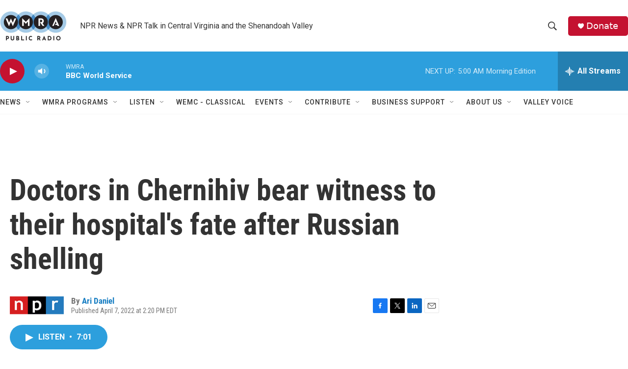

--- FILE ---
content_type: text/html;charset=UTF-8
request_url: https://www.wmra.org/2022-04-07/doctors-in-chernihiv-bear-witness-to-their-hospitals-fate-after-russian-shelling
body_size: 35427
content:
<!DOCTYPE html>
<html class="ArtP aside" lang="en">
    <head>
    <meta charset="UTF-8">

    

    <style data-cssvarsponyfill="true">
        :root { --siteBgColorInverse: #121212; --primaryTextColorInverse: #ffffff; --secondaryTextColorInverse: #cccccc; --tertiaryTextColorInverse: #cccccc; --headerBgColorInverse: #000000; --headerBorderColorInverse: #858585; --headerTextColorInverse: #ffffff; --secC1_Inverse: #a2a2a2; --secC4_Inverse: #282828; --headerNavBarBgColorInverse: #121212; --headerMenuBgColorInverse: #ffffff; --headerMenuTextColorInverse: #6b2b85; --headerMenuTextColorHoverInverse: #6b2b85; --liveBlogTextColorInverse: #ffffff; --applyButtonColorInverse: #4485D5; --applyButtonTextColorInverse: #4485D5; --siteBgColor: #ffffff; --primaryTextColor: #333333; --secondaryTextColor: #666666; --secC1: #767676; --secC4: #f5f5f5; --secC5: #ffffff; --siteBgColor: #ffffff; --siteInverseBgColor: #000000; --linkColor: #1a7fc3; --linkHoverColor: #125c8e; --headerBgColor: #ffffff; --headerBgColorInverse: #000000; --headerBorderColor: #e6e6e6; --headerBorderColorInverse: #858585; --tertiaryTextColor: #1c1c1c; --headerTextColor: #333333; --buttonTextColor: #ffffff; --headerNavBarBgColor: #ffffff; --headerNavBarTextColor: #333333; --headerMenuBgColor: #ffffff; --headerMenuTextColor: #333333; --headerMenuTextColorHover: #68ac4d; --liveBlogTextColor: #282829; --applyButtonColor: #194173; --applyButtonTextColor: #2c4273; --primaryColor1: #2d9fdd; --primaryColor2: #c41230; --breakingColor: #ff6f00; --secC2: #dcdcdc; --secC3: #e6e6e6; --secC5: #ffffff; --linkColor: #1a7fc3; --linkHoverColor: #125c8e; --donateBGColor: #c41230; --headerIconColor: #ffffff; --hatButtonBgColor: #ffffff; --hatButtonBgHoverColor: #411c58; --hatButtonBorderColor: #411c58; --hatButtonBorderHoverColor: #ffffff; --hatButtoniconColor: #d62021; --hatButtonTextColor: #411c58; --hatButtonTextHoverColor: #ffffff; --footerTextColor: #ffffff; --footerTextBgColor: #ffffff; --footerPartnersBgColor: #000000; --listBorderColor: #030202; --gridBorderColor: #e6e6e6; --tagButtonBorderColor: #1A7FC3; --tagButtonTextColor: #1A7FC3; --breakingTextColor: #ffffff; --sectionTextColor: #ff6f00; --contentWidth: 1440px; --primaryHeadlineFont: sans-serif; --secHlFont: sans-serif; --bodyFont: sans-serif; --colorWhite: #ffffff; --colorBlack: #000000;} .fonts-loaded { --primaryHeadlineFont: "Roboto Condensed"; --secHlFont: "Roboto Condensed"; --bodyFont: "Roboto"; --liveBlogBodyFont: "Roboto";}
    </style>

    <meta name="disqus.shortname" content="npr-wmra">
<meta name="disqus.url" content="https://www.wmra.org/2022-04-07/doctors-in-chernihiv-bear-witness-to-their-hospitals-fate-after-russian-shelling">
<meta name="disqus.title" content="Doctors in Chernihiv bear witness to their hospital&#x27;s fate after Russian shelling">
<meta name="disqus.identifier" content="00000180-057b-d47b-a1b1-377f11a40000">

    <meta property="fb:app_id" content="4062278227231507">


    <meta property="og:title" content="Doctors in Chernihiv bear witness to their hospital&#x27;s fate after Russian shelling">

    <meta property="og:url" content="https://www.wmra.org/2022-04-07/doctors-in-chernihiv-bear-witness-to-their-hospitals-fate-after-russian-shelling">

    <meta property="og:image" content="https://npr.brightspotcdn.com/dims4/default/86fce63/2147483647/strip/true/crop/1000x525+0+19/resize/1200x630!/quality/90/?url=https%3A%2F%2Fmedia.npr.org%2Fassets%2Fimg%2F2022%2F04%2F07%2Fpromo1_custom-3d66fbb6d7886b17a6bcd2fe51fc2e715e58ff6f.jpg">

    
    <meta property="og:image:url" content="https://npr.brightspotcdn.com/dims4/default/86fce63/2147483647/strip/true/crop/1000x525+0+19/resize/1200x630!/quality/90/?url=https%3A%2F%2Fmedia.npr.org%2Fassets%2Fimg%2F2022%2F04%2F07%2Fpromo1_custom-3d66fbb6d7886b17a6bcd2fe51fc2e715e58ff6f.jpg">
    
    <meta property="og:image:width" content="1200">
    <meta property="og:image:height" content="630">
    <meta property="og:image:type" content="image/jpeg">
    
    <meta property="og:image:alt" content="Dr. Oleksandr Ryzhenko worked as a pediatric surgeon before the war. A health department doctor observed that his hands are &quot;capable of big miracles.&quot; Now he volunteers at City Hospital No. 2 as a trauma surgeon.">
    

    <meta property="og:description" content="It was a sunny day in mid-March. The sky was blue. It felt like spring. Then the attack began on City Hospital No. 2. Doctors tell what it was like — and what&#x27;s going on now.">

    <meta property="og:site_name" content="WMRA and WEMC">



    <meta property="og:type" content="article">

    <meta property="article:author" content="https://www.wmra.org/people/ari-daniel">

    <meta property="article:published_time" content="2022-04-07T18:20:24">

    <meta property="article:modified_time" content="2022-04-07T19:23:13.014">

    <meta property="article:tag" content="NPR News">

    
    <meta name="twitter:card" content="summary_large_image"/>
    
    
    
    
    <meta name="twitter:description" content="It was a sunny day in mid-March. The sky was blue. It felt like spring. Then the attack began on City Hospital No. 2. Doctors tell what it was like — and what&#x27;s going on now."/>
    
    
    <meta name="twitter:image" content="https://npr.brightspotcdn.com/dims4/default/167f9fc/2147483647/strip/true/crop/1000x563+0+0/resize/1200x675!/quality/90/?url=https%3A%2F%2Fmedia.npr.org%2Fassets%2Fimg%2F2022%2F04%2F07%2Fpromo1_custom-3d66fbb6d7886b17a6bcd2fe51fc2e715e58ff6f.jpg"/>

    
    <meta name="twitter:image:alt" content="Dr. Oleksandr Ryzhenko worked as a pediatric surgeon before the war. A health department doctor observed that his hands are &quot;capable of big miracles.&quot; Now he volunteers at City Hospital No. 2 as a trauma surgeon."/>
    
    
    
    
    <meta name="twitter:title" content="Doctors in Chernihiv bear witness to their hospital&#x27;s fate after Russian shelling"/>
    


    <link data-cssvarsponyfill="true" class="Webpack-css" rel="stylesheet" href="https://npr.brightspotcdn.com/resource/00000177-1bc0-debb-a57f-dfcf4a950000/styleguide/All.min.0db89f2a608a6b13cec2d9fc84f71c45.gz.css">

    

    <style>.FooterNavigation-items-item {
    display: inline-block
}</style>
<style>[class*='-articleBody'] > ul,
[class*='-articleBody'] > ul ul {
    list-style-type: disc;
}</style>


    <meta name="viewport" content="width=device-width, initial-scale=1, viewport-fit=cover"><title>Doctors in Chernihiv bear witness to their hospital&#x27;s fate after Russian shelling</title><meta name="description" content="It was a sunny day in mid-March. The sky was blue. It felt like spring. Then the attack began on City Hospital No. 2. Doctors tell what it was like — and what&#x27;s going on now."><link rel="canonical" href="https://www.npr.org/sections/goatsandsoda/2022/04/07/1091333939/doctors-in-chernihiv-bear-witness-to-their-hospitals-fate-after-russian-shelling"><meta name="brightspot.contentId" content="00000180-057b-d47b-a1b1-377f11a40000"><link rel="apple-touch-icon"sizes="180x180"href="/apple-touch-icon.png"><link rel="icon"type="image/png"href="/favicon-32x32.png"><link rel="icon"type="image/png"href="/favicon-16x16.png">
    
    
    <meta name="brightspot-dataLayer" content="{
  &quot;author&quot; : &quot;Ari Daniel&quot;,
  &quot;bspStoryId&quot; : &quot;00000180-057b-d47b-a1b1-377f11a40000&quot;,
  &quot;category&quot; : &quot;&quot;,
  &quot;inlineAudio&quot; : 1,
  &quot;keywords&quot; : &quot;NPR News&quot;,
  &quot;nprCmsSite&quot; : true,
  &quot;nprStoryId&quot; : &quot;1091333939&quot;,
  &quot;pageType&quot; : &quot;news-story&quot;,
  &quot;program&quot; : &quot;&quot;,
  &quot;publishedDate&quot; : &quot;2022-04-07T14:20:24Z&quot;,
  &quot;siteName&quot; : &quot;WMRA and WEMC&quot;,
  &quot;station&quot; : &quot;WMRA&quot;,
  &quot;stationOrgId&quot; : &quot;1177&quot;,
  &quot;storyOrgId&quot; : &quot;s1&quot;,
  &quot;storyTheme&quot; : &quot;news-story&quot;,
  &quot;storyTitle&quot; : &quot;Doctors in Chernihiv bear witness to their hospital&#x27;s fate after Russian shelling&quot;,
  &quot;timezone&quot; : &quot;America/New_York&quot;,
  &quot;wordCount&quot; : 0,
  &quot;series&quot; : &quot;&quot;
}">
    <script id="brightspot-dataLayer">
        (function () {
            var dataValue = document.head.querySelector('meta[name="brightspot-dataLayer"]').content;
            if (dataValue) {
                window.brightspotDataLayer = JSON.parse(dataValue);
            }
        })();
    </script>

    <link rel="amphtml" href="https://www.wmra.org/2022-04-07/doctors-in-chernihiv-bear-witness-to-their-hospitals-fate-after-russian-shelling?_amp=true">

    

    
    <script src="https://npr.brightspotcdn.com/resource/00000177-1bc0-debb-a57f-dfcf4a950000/styleguide/All.min.fd8f7fccc526453c829dde80fc7c2ef5.gz.js" async></script>
    

    <!-- no longer used, moved disqus script to be loaded by ps-disqus-comment-module.js to avoid errors --><meta name="gtm-dataLayer" content="{
  &quot;gtmAuthor&quot; : &quot;Ari Daniel&quot;,
  &quot;gtmBspStoryId&quot; : &quot;00000180-057b-d47b-a1b1-377f11a40000&quot;,
  &quot;gtmCategory&quot; : &quot;&quot;,
  &quot;gtmInlineAudio&quot; : 1,
  &quot;gtmKeywords&quot; : &quot;NPR News&quot;,
  &quot;gtmNprCmsSite&quot; : true,
  &quot;gtmNprStoryId&quot; : &quot;1091333939&quot;,
  &quot;gtmPageType&quot; : &quot;news-story&quot;,
  &quot;gtmProgram&quot; : &quot;&quot;,
  &quot;gtmPublishedDate&quot; : &quot;2022-04-07T14:20:24Z&quot;,
  &quot;gtmSiteName&quot; : &quot;WMRA and WEMC&quot;,
  &quot;gtmStation&quot; : &quot;WMRA&quot;,
  &quot;gtmStationOrgId&quot; : &quot;1177&quot;,
  &quot;gtmStoryOrgId&quot; : &quot;s1&quot;,
  &quot;gtmStoryTheme&quot; : &quot;news-story&quot;,
  &quot;gtmStoryTitle&quot; : &quot;Doctors in Chernihiv bear witness to their hospital&#x27;s fate after Russian shelling&quot;,
  &quot;gtmTimezone&quot; : &quot;America/New_York&quot;,
  &quot;gtmWordCount&quot; : 0,
  &quot;gtmSeries&quot; : &quot;&quot;
}"><script>

    (function () {
        var dataValue = document.head.querySelector('meta[name="gtm-dataLayer"]').content;
        if (dataValue) {
            window.dataLayer = window.dataLayer || [];
            dataValue = JSON.parse(dataValue);
            dataValue['event'] = 'gtmFirstView';
            window.dataLayer.push(dataValue);
        }
    })();

    (function(w,d,s,l,i){w[l]=w[l]||[];w[l].push({'gtm.start':
            new Date().getTime(),event:'gtm.js'});var f=d.getElementsByTagName(s)[0],
        j=d.createElement(s),dl=l!='dataLayer'?'&l='+l:'';j.async=true;j.src=
        'https://www.googletagmanager.com/gtm.js?id='+i+dl;f.parentNode.insertBefore(j,f);
})(window,document,'script','dataLayer','GTM-N39QFDR');</script><script>

  window.fbAsyncInit = function() {
      FB.init({
          
              appId : '4062278227231507',
          
          xfbml : true,
          version : 'v2.9'
      });
  };

  (function(d, s, id){
     var js, fjs = d.getElementsByTagName(s)[0];
     if (d.getElementById(id)) {return;}
     js = d.createElement(s); js.id = id;
     js.src = "//connect.facebook.net/en_US/sdk.js";
     fjs.parentNode.insertBefore(js, fjs);
   }(document, 'script', 'facebook-jssdk'));
</script>
<script async="async" src="https://securepubads.g.doubleclick.net/tag/js/gpt.js"></script>
<script type="text/javascript">
    // Google tag setup
    var googletag = googletag || {};
    googletag.cmd = googletag.cmd || [];

    googletag.cmd.push(function () {
        // @see https://developers.google.com/publisher-tag/reference#googletag.PubAdsService_enableLazyLoad
        googletag.pubads().enableLazyLoad({
            fetchMarginPercent: 100, // fetch and render ads within this % of viewport
            renderMarginPercent: 100,
            mobileScaling: 1  // Same on mobile.
        });

        googletag.pubads().enableSingleRequest()
        googletag.pubads().enableAsyncRendering()
        googletag.pubads().collapseEmptyDivs()
        googletag.pubads().disableInitialLoad()
        googletag.enableServices()
    })
</script>
<script type="application/ld+json">{"@context":"http://schema.org","@type":"NewsArticle","author":[{"@context":"http://schema.org","@type":"Person","name":"Ari Daniel","url":"https://www.wmra.org/people/ari-daniel"}],"dateModified":"2022-04-07T15:23:13Z","datePublished":"2022-04-07T14:20:24Z","headline":"Doctors in Chernihiv bear witness to their hospital's fate after Russian shelling","image":{"@context":"http://schema.org","@type":"ImageObject","url":"https://media.npr.org/assets/img/2022/04/07/promo1_custom-3d66fbb6d7886b17a6bcd2fe51fc2e715e58ff6f.jpg"},"mainEntityOfPage":{"@type":"NewsArticle","@id":"https://www.wmra.org/2022-04-07/doctors-in-chernihiv-bear-witness-to-their-hospitals-fate-after-russian-shelling"},"publisher":{"@type":"Organization","name":"WMRA","logo":{"@context":"http://schema.org","@type":"ImageObject","height":"60","url":"https://npr.brightspotcdn.com/dims4/default/a9e77ad/2147483647/resize/x60/quality/90/?url=http%3A%2F%2Fnpr-brightspot.s3.amazonaws.com%2Fd5%2Fde%2Fa0490e2447709e488c1ed05e7df6%2Fwmra-website-header-logo.png","width":"136"}}}</script><script type="application/ld+json">{"@context":"http://schema.org","@type":"ListenAction","description":"It was a sunny day in mid-March. The sky was blue. It felt like spring. Then the attack began on City Hospital No. 2. Doctors tell what it was like — and what's going on now.","name":"Doctors in Chernihiv bear witness to their hospital's fate after Russian shelling"}</script><script>window.addEventListener('DOMContentLoaded', (event) => {
    window.nulldurationobserver = new MutationObserver(function (mutations) {
        document.querySelectorAll('.StreamPill-duration').forEach(pill => { 
      if (pill.innerText == "LISTENNULL") {
         pill.innerText = "LISTEN"
      } 
    });
      });

      window.nulldurationobserver.observe(document.body, {
        childList: true,
        subtree: true
      });
});
</script>


    <script>
        var head = document.getElementsByTagName('head')
        head = head[0]
        var link = document.createElement('link');
        link.setAttribute('href', 'https://fonts.googleapis.com/css?family=Roboto Condensed|Roboto|Roboto:400,500,700&display=swap');
        var relList = link.relList;

        if (relList && relList.supports('preload')) {
            link.setAttribute('as', 'style');
            link.setAttribute('rel', 'preload');
            link.setAttribute('onload', 'this.rel="stylesheet"');
            link.setAttribute('crossorigin', 'anonymous');
        } else {
            link.setAttribute('rel', 'stylesheet');
        }

        head.appendChild(link);
    </script>
</head>


    <body class="Page-body" data-content-width="1440px">
    <noscript>
    <iframe src="https://www.googletagmanager.com/ns.html?id=GTM-N39QFDR" height="0" width="0" style="display:none;visibility:hidden"></iframe>
</noscript>
        

    <!-- Putting icons here, so we don't have to include in a bunch of -body hbs's -->
<svg xmlns="http://www.w3.org/2000/svg" style="display:none" id="iconsMap1" class="iconsMap">
    <symbol id="play-icon" viewBox="0 0 115 115">
        <polygon points="0,0 115,57.5 0,115" fill="currentColor" />
    </symbol>
    <symbol id="grid" viewBox="0 0 32 32">
            <g>
                <path d="M6.4,5.7 C6.4,6.166669 6.166669,6.4 5.7,6.4 L0.7,6.4 C0.233331,6.4 0,6.166669 0,5.7 L0,0.7 C0,0.233331 0.233331,0 0.7,0 L5.7,0 C6.166669,0 6.4,0.233331 6.4,0.7 L6.4,5.7 Z M19.2,5.7 C19.2,6.166669 18.966669,6.4 18.5,6.4 L13.5,6.4 C13.033331,6.4 12.8,6.166669 12.8,5.7 L12.8,0.7 C12.8,0.233331 13.033331,0 13.5,0 L18.5,0 C18.966669,0 19.2,0.233331 19.2,0.7 L19.2,5.7 Z M32,5.7 C32,6.166669 31.766669,6.4 31.3,6.4 L26.3,6.4 C25.833331,6.4 25.6,6.166669 25.6,5.7 L25.6,0.7 C25.6,0.233331 25.833331,0 26.3,0 L31.3,0 C31.766669,0 32,0.233331 32,0.7 L32,5.7 Z M6.4,18.5 C6.4,18.966669 6.166669,19.2 5.7,19.2 L0.7,19.2 C0.233331,19.2 0,18.966669 0,18.5 L0,13.5 C0,13.033331 0.233331,12.8 0.7,12.8 L5.7,12.8 C6.166669,12.8 6.4,13.033331 6.4,13.5 L6.4,18.5 Z M19.2,18.5 C19.2,18.966669 18.966669,19.2 18.5,19.2 L13.5,19.2 C13.033331,19.2 12.8,18.966669 12.8,18.5 L12.8,13.5 C12.8,13.033331 13.033331,12.8 13.5,12.8 L18.5,12.8 C18.966669,12.8 19.2,13.033331 19.2,13.5 L19.2,18.5 Z M32,18.5 C32,18.966669 31.766669,19.2 31.3,19.2 L26.3,19.2 C25.833331,19.2 25.6,18.966669 25.6,18.5 L25.6,13.5 C25.6,13.033331 25.833331,12.8 26.3,12.8 L31.3,12.8 C31.766669,12.8 32,13.033331 32,13.5 L32,18.5 Z M6.4,31.3 C6.4,31.766669 6.166669,32 5.7,32 L0.7,32 C0.233331,32 0,31.766669 0,31.3 L0,26.3 C0,25.833331 0.233331,25.6 0.7,25.6 L5.7,25.6 C6.166669,25.6 6.4,25.833331 6.4,26.3 L6.4,31.3 Z M19.2,31.3 C19.2,31.766669 18.966669,32 18.5,32 L13.5,32 C13.033331,32 12.8,31.766669 12.8,31.3 L12.8,26.3 C12.8,25.833331 13.033331,25.6 13.5,25.6 L18.5,25.6 C18.966669,25.6 19.2,25.833331 19.2,26.3 L19.2,31.3 Z M32,31.3 C32,31.766669 31.766669,32 31.3,32 L26.3,32 C25.833331,32 25.6,31.766669 25.6,31.3 L25.6,26.3 C25.6,25.833331 25.833331,25.6 26.3,25.6 L31.3,25.6 C31.766669,25.6 32,25.833331 32,26.3 L32,31.3 Z" id=""></path>
            </g>
    </symbol>
    <symbol id="radio-stream" width="18" height="19" viewBox="0 0 18 19">
        <g fill="currentColor" fill-rule="nonzero">
            <path d="M.5 8c-.276 0-.5.253-.5.565v1.87c0 .312.224.565.5.565s.5-.253.5-.565v-1.87C1 8.253.776 8 .5 8zM2.5 8c-.276 0-.5.253-.5.565v1.87c0 .312.224.565.5.565s.5-.253.5-.565v-1.87C3 8.253 2.776 8 2.5 8zM3.5 7c-.276 0-.5.276-.5.617v3.766c0 .34.224.617.5.617s.5-.276.5-.617V7.617C4 7.277 3.776 7 3.5 7zM5.5 6c-.276 0-.5.275-.5.613v5.774c0 .338.224.613.5.613s.5-.275.5-.613V6.613C6 6.275 5.776 6 5.5 6zM6.5 4c-.276 0-.5.26-.5.58v8.84c0 .32.224.58.5.58s.5-.26.5-.58V4.58C7 4.26 6.776 4 6.5 4zM8.5 0c-.276 0-.5.273-.5.61v17.78c0 .337.224.61.5.61s.5-.273.5-.61V.61C9 .273 8.776 0 8.5 0zM9.5 2c-.276 0-.5.274-.5.612v14.776c0 .338.224.612.5.612s.5-.274.5-.612V2.612C10 2.274 9.776 2 9.5 2zM11.5 5c-.276 0-.5.276-.5.616v8.768c0 .34.224.616.5.616s.5-.276.5-.616V5.616c0-.34-.224-.616-.5-.616zM12.5 6c-.276 0-.5.262-.5.584v4.832c0 .322.224.584.5.584s.5-.262.5-.584V6.584c0-.322-.224-.584-.5-.584zM14.5 7c-.276 0-.5.29-.5.647v3.706c0 .357.224.647.5.647s.5-.29.5-.647V7.647C15 7.29 14.776 7 14.5 7zM15.5 8c-.276 0-.5.253-.5.565v1.87c0 .312.224.565.5.565s.5-.253.5-.565v-1.87c0-.312-.224-.565-.5-.565zM17.5 8c-.276 0-.5.253-.5.565v1.87c0 .312.224.565.5.565s.5-.253.5-.565v-1.87c0-.312-.224-.565-.5-.565z"/>
        </g>
    </symbol>
    <symbol id="icon-magnify" viewBox="0 0 31 31">
        <g>
            <path fill-rule="evenodd" d="M22.604 18.89l-.323.566 8.719 8.8L28.255 31l-8.719-8.8-.565.404c-2.152 1.346-4.386 2.018-6.7 2.018-3.39 0-6.284-1.21-8.679-3.632C1.197 18.568 0 15.66 0 12.27c0-3.39 1.197-6.283 3.592-8.678C5.987 1.197 8.88 0 12.271 0c3.39 0 6.283 1.197 8.678 3.592 2.395 2.395 3.593 5.288 3.593 8.679 0 2.368-.646 4.574-1.938 6.62zM19.162 5.77C17.322 3.925 15.089 3 12.46 3c-2.628 0-4.862.924-6.702 2.77C3.92 7.619 3 9.862 3 12.5c0 2.639.92 4.882 2.76 6.73C7.598 21.075 9.832 22 12.46 22c2.629 0 4.862-.924 6.702-2.77C21.054 17.33 22 15.085 22 12.5c0-2.586-.946-4.83-2.838-6.73z"/>
        </g>
    </symbol>
    <symbol id="burger-menu" viewBox="0 0 14 10">
        <g>
            <path fill-rule="evenodd" d="M0 5.5v-1h14v1H0zM0 1V0h14v1H0zm0 9V9h14v1H0z"></path>
        </g>
    </symbol>
    <symbol id="close-x" viewBox="0 0 14 14">
        <g>
            <path fill-rule="nonzero" d="M6.336 7L0 .664.664 0 7 6.336 13.336 0 14 .664 7.664 7 14 13.336l-.664.664L7 7.664.664 14 0 13.336 6.336 7z"></path>
        </g>
    </symbol>
    <symbol id="share-more-arrow" viewBox="0 0 512 512" style="enable-background:new 0 0 512 512;">
        <g>
            <g>
                <path d="M512,241.7L273.643,3.343v156.152c-71.41,3.744-138.015,33.337-188.958,84.28C30.075,298.384,0,370.991,0,448.222v60.436
                    l29.069-52.985c45.354-82.671,132.173-134.027,226.573-134.027c5.986,0,12.004,0.212,18.001,0.632v157.779L512,241.7z
                    M255.642,290.666c-84.543,0-163.661,36.792-217.939,98.885c26.634-114.177,129.256-199.483,251.429-199.483h15.489V78.131
                    l163.568,163.568L304.621,405.267V294.531l-13.585-1.683C279.347,291.401,267.439,290.666,255.642,290.666z"></path>
            </g>
        </g>
    </symbol>
    <symbol id="chevron" viewBox="0 0 100 100">
        <g>
            <path d="M22.4566257,37.2056786 L-21.4456527,71.9511488 C-22.9248661,72.9681457 -24.9073712,72.5311671 -25.8758148,70.9765924 L-26.9788683,69.2027424 C-27.9450684,67.6481676 -27.5292733,65.5646602 -26.0500598,64.5484493 L20.154796,28.2208967 C21.5532435,27.2597011 23.3600078,27.2597011 24.759951,28.2208967 L71.0500598,64.4659264 C72.5292733,65.4829232 72.9450684,67.5672166 71.9788683,69.1217913 L70.8750669,70.8956413 C69.9073712,72.4502161 67.9241183,72.8848368 66.4449048,71.8694118 L22.4566257,37.2056786 Z" id="Transparent-Chevron" transform="translate(22.500000, 50.000000) rotate(90.000000) translate(-22.500000, -50.000000) "></path>
        </g>
    </symbol>
</svg>

<svg xmlns="http://www.w3.org/2000/svg" style="display:none" id="iconsMap2" class="iconsMap">
    <symbol id="mono-icon-facebook" viewBox="0 0 10 19">
        <path fill-rule="evenodd" d="M2.707 18.25V10.2H0V7h2.707V4.469c0-1.336.375-2.373 1.125-3.112C4.582.62 5.578.25 6.82.25c1.008 0 1.828.047 2.461.14v2.848H7.594c-.633 0-1.067.14-1.301.422-.188.235-.281.61-.281 1.125V7H9l-.422 3.2H6.012v8.05H2.707z"></path>
    </symbol>
    <symbol id="mono-icon-instagram" viewBox="0 0 17 17">
        <g>
            <path fill-rule="evenodd" d="M8.281 4.207c.727 0 1.4.182 2.022.545a4.055 4.055 0 0 1 1.476 1.477c.364.62.545 1.294.545 2.021 0 .727-.181 1.4-.545 2.021a4.055 4.055 0 0 1-1.476 1.477 3.934 3.934 0 0 1-2.022.545c-.726 0-1.4-.182-2.021-.545a4.055 4.055 0 0 1-1.477-1.477 3.934 3.934 0 0 1-.545-2.021c0-.727.182-1.4.545-2.021A4.055 4.055 0 0 1 6.26 4.752a3.934 3.934 0 0 1 2.021-.545zm0 6.68a2.54 2.54 0 0 0 1.864-.774 2.54 2.54 0 0 0 .773-1.863 2.54 2.54 0 0 0-.773-1.863 2.54 2.54 0 0 0-1.864-.774 2.54 2.54 0 0 0-1.863.774 2.54 2.54 0 0 0-.773 1.863c0 .727.257 1.348.773 1.863a2.54 2.54 0 0 0 1.863.774zM13.45 4.03c-.023.258-.123.48-.299.668a.856.856 0 0 1-.65.281.913.913 0 0 1-.668-.28.913.913 0 0 1-.281-.669c0-.258.094-.48.281-.668a.913.913 0 0 1 .668-.28c.258 0 .48.093.668.28.187.188.281.41.281.668zm2.672.95c.023.656.035 1.746.035 3.269 0 1.523-.017 2.62-.053 3.287-.035.668-.134 1.248-.298 1.74a4.098 4.098 0 0 1-.967 1.53 4.098 4.098 0 0 1-1.53.966c-.492.164-1.072.264-1.74.3-.668.034-1.763.052-3.287.052-1.523 0-2.619-.018-3.287-.053-.668-.035-1.248-.146-1.74-.334a3.747 3.747 0 0 1-1.53-.931 4.098 4.098 0 0 1-.966-1.53c-.164-.492-.264-1.072-.299-1.74C.424 10.87.406 9.773.406 8.25S.424 5.63.46 4.963c.035-.668.135-1.248.299-1.74.21-.586.533-1.096.967-1.53A4.098 4.098 0 0 1 3.254.727c.492-.164 1.072-.264 1.74-.3C5.662.394 6.758.376 8.281.376c1.524 0 2.62.018 3.287.053.668.035 1.248.135 1.74.299a4.098 4.098 0 0 1 2.496 2.496c.165.492.27 1.078.317 1.757zm-1.687 7.91c.14-.399.234-1.032.28-1.899.024-.515.036-1.242.036-2.18V7.689c0-.961-.012-1.688-.035-2.18-.047-.89-.14-1.524-.281-1.899a2.537 2.537 0 0 0-1.512-1.511c-.375-.14-1.008-.235-1.899-.282a51.292 51.292 0 0 0-2.18-.035H7.72c-.938 0-1.664.012-2.18.035-.867.047-1.5.141-1.898.282a2.537 2.537 0 0 0-1.512 1.511c-.14.375-.234 1.008-.281 1.899a51.292 51.292 0 0 0-.036 2.18v1.125c0 .937.012 1.664.036 2.18.047.866.14 1.5.28 1.898.306.726.81 1.23 1.513 1.511.398.141 1.03.235 1.898.282.516.023 1.242.035 2.18.035h1.125c.96 0 1.687-.012 2.18-.035.89-.047 1.523-.141 1.898-.282.726-.304 1.23-.808 1.512-1.511z"></path>
        </g>
    </symbol>
    <symbol id="mono-icon-email" viewBox="0 0 512 512">
        <g>
            <path d="M67,148.7c11,5.8,163.8,89.1,169.5,92.1c5.7,3,11.5,4.4,20.5,4.4c9,0,14.8-1.4,20.5-4.4c5.7-3,158.5-86.3,169.5-92.1
                c4.1-2.1,11-5.9,12.5-10.2c2.6-7.6-0.2-10.5-11.3-10.5H257H65.8c-11.1,0-13.9,3-11.3,10.5C56,142.9,62.9,146.6,67,148.7z"></path>
            <path d="M455.7,153.2c-8.2,4.2-81.8,56.6-130.5,88.1l82.2,92.5c2,2,2.9,4.4,1.8,5.6c-1.2,1.1-3.8,0.5-5.9-1.4l-98.6-83.2
                c-14.9,9.6-25.4,16.2-27.2,17.2c-7.7,3.9-13.1,4.4-20.5,4.4c-7.4,0-12.8-0.5-20.5-4.4c-1.9-1-12.3-7.6-27.2-17.2l-98.6,83.2
                c-2,2-4.7,2.6-5.9,1.4c-1.2-1.1-0.3-3.6,1.7-5.6l82.1-92.5c-48.7-31.5-123.1-83.9-131.3-88.1c-8.8-4.5-9.3,0.8-9.3,4.9
                c0,4.1,0,205,0,205c0,9.3,13.7,20.9,23.5,20.9H257h185.5c9.8,0,21.5-11.7,21.5-20.9c0,0,0-201,0-205
                C464,153.9,464.6,148.7,455.7,153.2z"></path>
        </g>
    </symbol>
    <symbol id="default-image" width="24" height="24" viewBox="0 0 24 24" fill="none" stroke="currentColor" stroke-width="2" stroke-linecap="round" stroke-linejoin="round" class="feather feather-image">
        <rect x="3" y="3" width="18" height="18" rx="2" ry="2"></rect>
        <circle cx="8.5" cy="8.5" r="1.5"></circle>
        <polyline points="21 15 16 10 5 21"></polyline>
    </symbol>
    <symbol id="icon-email" width="18px" viewBox="0 0 20 14">
        <g id="Symbols" stroke="none" stroke-width="1" fill="none" fill-rule="evenodd" stroke-linecap="round" stroke-linejoin="round">
            <g id="social-button-bar" transform="translate(-125.000000, -8.000000)" stroke="#000000">
                <g id="Group-2" transform="translate(120.000000, 0.000000)">
                    <g id="envelope" transform="translate(6.000000, 9.000000)">
                        <path d="M17.5909091,10.6363636 C17.5909091,11.3138182 17.0410909,11.8636364 16.3636364,11.8636364 L1.63636364,11.8636364 C0.958909091,11.8636364 0.409090909,11.3138182 0.409090909,10.6363636 L0.409090909,1.63636364 C0.409090909,0.958090909 0.958909091,0.409090909 1.63636364,0.409090909 L16.3636364,0.409090909 C17.0410909,0.409090909 17.5909091,0.958090909 17.5909091,1.63636364 L17.5909091,10.6363636 L17.5909091,10.6363636 Z" id="Stroke-406"></path>
                        <polyline id="Stroke-407" points="17.1818182 0.818181818 9 7.36363636 0.818181818 0.818181818"></polyline>
                    </g>
                </g>
            </g>
        </g>
    </symbol>
    <symbol id="mono-icon-print" viewBox="0 0 12 12">
        <g fill-rule="evenodd">
            <path fill-rule="nonzero" d="M9 10V7H3v3H1a1 1 0 0 1-1-1V4a1 1 0 0 1 1-1h10a1 1 0 0 1 1 1v3.132A2.868 2.868 0 0 1 9.132 10H9zm.5-4.5a1 1 0 1 0 0-2 1 1 0 0 0 0 2zM3 0h6v2H3z"></path>
            <path d="M4 8h4v4H4z"></path>
        </g>
    </symbol>
    <symbol id="mono-icon-copylink" viewBox="0 0 12 12">
        <g fill-rule="evenodd">
            <path d="M10.199 2.378c.222.205.4.548.465.897.062.332.016.614-.132.774L8.627 6.106c-.187.203-.512.232-.75-.014a.498.498 0 0 0-.706.028.499.499 0 0 0 .026.706 1.509 1.509 0 0 0 2.165-.04l1.903-2.06c.37-.398.506-.98.382-1.636-.105-.557-.392-1.097-.77-1.445L9.968.8C9.591.452 9.03.208 8.467.145 7.803.072 7.233.252 6.864.653L4.958 2.709a1.509 1.509 0 0 0 .126 2.161.5.5 0 1 0 .68-.734c-.264-.218-.26-.545-.071-.747L7.597 1.33c.147-.16.425-.228.76-.19.353.038.71.188.931.394l.91.843.001.001zM1.8 9.623c-.222-.205-.4-.549-.465-.897-.062-.332-.016-.614.132-.774l1.905-2.057c.187-.203.512-.232.75.014a.498.498 0 0 0 .706-.028.499.499 0 0 0-.026-.706 1.508 1.508 0 0 0-2.165.04L.734 7.275c-.37.399-.506.98-.382 1.637.105.557.392 1.097.77 1.445l.91.843c.376.35.937.594 1.5.656.664.073 1.234-.106 1.603-.507L7.04 9.291a1.508 1.508 0 0 0-.126-2.16.5.5 0 0 0-.68.734c.264.218.26.545.071.747l-1.904 2.057c-.147.16-.425.228-.76.191-.353-.038-.71-.188-.931-.394l-.91-.843z"></path>
            <path d="M8.208 3.614a.5.5 0 0 0-.707.028L3.764 7.677a.5.5 0 0 0 .734.68L8.235 4.32a.5.5 0 0 0-.027-.707"></path>
        </g>
    </symbol>
    <symbol id="mono-icon-linkedin" viewBox="0 0 16 17">
        <g fill-rule="evenodd">
            <path d="M3.734 16.125H.464V5.613h3.27zM2.117 4.172c-.515 0-.96-.188-1.336-.563A1.825 1.825 0 0 1 .22 2.273c0-.515.187-.96.562-1.335.375-.375.82-.563 1.336-.563.516 0 .961.188 1.336.563.375.375.563.82.563 1.335 0 .516-.188.961-.563 1.336-.375.375-.82.563-1.336.563zM15.969 16.125h-3.27v-5.133c0-.844-.07-1.453-.21-1.828-.259-.633-.762-.95-1.512-.95s-1.278.282-1.582.845c-.235.421-.352 1.043-.352 1.863v5.203H5.809V5.613h3.128v1.442h.036c.234-.469.609-.856 1.125-1.16.562-.375 1.218-.563 1.968-.563 1.524 0 2.59.48 3.2 1.441.468.774.703 1.97.703 3.586v5.766z"></path>
        </g>
    </symbol>
    <symbol id="mono-icon-pinterest" viewBox="0 0 512 512">
        <g>
            <path d="M256,32C132.3,32,32,132.3,32,256c0,91.7,55.2,170.5,134.1,205.2c-0.6-15.6-0.1-34.4,3.9-51.4
                c4.3-18.2,28.8-122.1,28.8-122.1s-7.2-14.3-7.2-35.4c0-33.2,19.2-58,43.2-58c20.4,0,30.2,15.3,30.2,33.6
                c0,20.5-13.1,51.1-19.8,79.5c-5.6,23.8,11.9,43.1,35.4,43.1c42.4,0,71-54.5,71-119.1c0-49.1-33.1-85.8-93.2-85.8
                c-67.9,0-110.3,50.7-110.3,107.3c0,19.5,5.8,33.3,14.8,43.9c4.1,4.9,4.7,6.9,3.2,12.5c-1.1,4.1-3.5,14-4.6,18
                c-1.5,5.7-6.1,7.7-11.2,5.6c-31.3-12.8-45.9-47-45.9-85.6c0-63.6,53.7-139.9,160.1-139.9c85.5,0,141.8,61.9,141.8,128.3
                c0,87.9-48.9,153.5-120.9,153.5c-24.2,0-46.9-13.1-54.7-27.9c0,0-13,51.6-15.8,61.6c-4.7,17.3-14,34.5-22.5,48
                c20.1,5.9,41.4,9.2,63.5,9.2c123.7,0,224-100.3,224-224C480,132.3,379.7,32,256,32z"></path>
        </g>
    </symbol>
    <symbol id="mono-icon-tumblr" viewBox="0 0 512 512">
        <g>
            <path d="M321.2,396.3c-11.8,0-22.4-2.8-31.5-8.3c-6.9-4.1-11.5-9.6-14-16.4c-2.6-6.9-3.6-22.3-3.6-46.4V224h96v-64h-96V48h-61.9
                c-2.7,21.5-7.5,44.7-14.5,58.6c-7,13.9-14,25.8-25.6,35.7c-11.6,9.9-25.6,17.9-41.9,23.3V224h48v140.4c0,19,2,33.5,5.9,43.5
                c4,10,11.1,19.5,21.4,28.4c10.3,8.9,22.8,15.7,37.3,20.5c14.6,4.8,31.4,7.2,50.4,7.2c16.7,0,30.3-1.7,44.7-5.1
                c14.4-3.4,30.5-9.3,48.2-17.6v-65.6C363.2,389.4,342.3,396.3,321.2,396.3z"></path>
        </g>
    </symbol>
    <symbol id="mono-icon-twitter" viewBox="0 0 1200 1227">
        <g>
            <path d="M714.163 519.284L1160.89 0H1055.03L667.137 450.887L357.328 0H0L468.492 681.821L0 1226.37H105.866L515.491
            750.218L842.672 1226.37H1200L714.137 519.284H714.163ZM569.165 687.828L521.697 619.934L144.011 79.6944H306.615L611.412
            515.685L658.88 583.579L1055.08 1150.3H892.476L569.165 687.854V687.828Z" fill="white"></path>
        </g>
    </symbol>
    <symbol id="mono-icon-youtube" viewBox="0 0 512 512">
        <g>
            <path fill-rule="evenodd" d="M508.6,148.8c0-45-33.1-81.2-74-81.2C379.2,65,322.7,64,265,64c-3,0-6,0-9,0s-6,0-9,0c-57.6,0-114.2,1-169.6,3.6
                c-40.8,0-73.9,36.4-73.9,81.4C1,184.6-0.1,220.2,0,255.8C-0.1,291.4,1,327,3.4,362.7c0,45,33.1,81.5,73.9,81.5
                c58.2,2.7,117.9,3.9,178.6,3.8c60.8,0.2,120.3-1,178.6-3.8c40.9,0,74-36.5,74-81.5c2.4-35.7,3.5-71.3,3.4-107
                C512.1,220.1,511,184.5,508.6,148.8z M207,353.9V157.4l145,98.2L207,353.9z"></path>
        </g>
    </symbol>
    <symbol id="mono-icon-flipboard" viewBox="0 0 500 500">
        <g>
            <path d="M0,0V500H500V0ZM400,200H300V300H200V400H100V100H400Z"></path>
        </g>
    </symbol>
    <symbol id="mono-icon-bluesky" viewBox="0 0 568 501">
        <g>
            <path d="M123.121 33.6637C188.241 82.5526 258.281 181.681 284 234.873C309.719 181.681 379.759 82.5526 444.879
            33.6637C491.866 -1.61183 568 -28.9064 568 57.9464C568 75.2916 558.055 203.659 552.222 224.501C531.947 296.954
            458.067 315.434 392.347 304.249C507.222 323.8 536.444 388.56 473.333 453.32C353.473 576.312 301.061 422.461
            287.631 383.039C285.169 375.812 284.017 372.431 284 375.306C283.983 372.431 282.831 375.812 280.369 383.039C266.939
            422.461 214.527 576.312 94.6667 453.32C31.5556 388.56 60.7778 323.8 175.653 304.249C109.933 315.434 36.0535
            296.954 15.7778 224.501C9.94525 203.659 0 75.2916 0 57.9464C0 -28.9064 76.1345 -1.61183 123.121 33.6637Z"
            fill="white">
            </path>
        </g>
    </symbol>
    <symbol id="mono-icon-threads" viewBox="0 0 192 192">
        <g>
            <path d="M141.537 88.9883C140.71 88.5919 139.87 88.2104 139.019 87.8451C137.537 60.5382 122.616 44.905 97.5619 44.745C97.4484 44.7443 97.3355 44.7443 97.222 44.7443C82.2364 44.7443 69.7731 51.1409 62.102 62.7807L75.881 72.2328C81.6116 63.5383 90.6052 61.6848 97.2286 61.6848C97.3051 61.6848 97.3819 61.6848 97.4576 61.6855C105.707 61.7381 111.932 64.1366 115.961 68.814C118.893 72.2193 120.854 76.925 121.825 82.8638C114.511 81.6207 106.601 81.2385 98.145 81.7233C74.3247 83.0954 59.0111 96.9879 60.0396 116.292C60.5615 126.084 65.4397 134.508 73.775 140.011C80.8224 144.663 89.899 146.938 99.3323 146.423C111.79 145.74 121.563 140.987 128.381 132.296C133.559 125.696 136.834 117.143 138.28 106.366C144.217 109.949 148.617 114.664 151.047 120.332C155.179 129.967 155.42 145.8 142.501 158.708C131.182 170.016 117.576 174.908 97.0135 175.059C74.2042 174.89 56.9538 167.575 45.7381 153.317C35.2355 139.966 29.8077 120.682 29.6052 96C29.8077 71.3178 35.2355 52.0336 45.7381 38.6827C56.9538 24.4249 74.2039 17.11 97.0132 16.9405C119.988 17.1113 137.539 24.4614 149.184 38.788C154.894 45.8136 159.199 54.6488 162.037 64.9503L178.184 60.6422C174.744 47.9622 169.331 37.0357 161.965 27.974C147.036 9.60668 125.202 0.195148 97.0695 0H96.9569C68.8816 0.19447 47.2921 9.6418 32.7883 28.0793C19.8819 44.4864 13.2244 67.3157 13.0007 95.9325L13 96L13.0007 96.0675C13.2244 124.684 19.8819 147.514 32.7883 163.921C47.2921 182.358 68.8816 191.806 96.9569 192H97.0695C122.03 191.827 139.624 185.292 154.118 170.811C173.081 151.866 172.51 128.119 166.26 113.541C161.776 103.087 153.227 94.5962 141.537 88.9883ZM98.4405 129.507C88.0005 130.095 77.1544 125.409 76.6196 115.372C76.2232 107.93 81.9158 99.626 99.0812 98.6368C101.047 98.5234 102.976 98.468 104.871 98.468C111.106 98.468 116.939 99.0737 122.242 100.233C120.264 124.935 108.662 128.946 98.4405 129.507Z" fill="white"></path>
        </g>
    </symbol>
 </svg>

<svg xmlns="http://www.w3.org/2000/svg" style="display:none" id="iconsMap3" class="iconsMap">
    <symbol id="volume-mute" x="0px" y="0px" viewBox="0 0 24 24" style="enable-background:new 0 0 24 24;">
        <polygon fill="currentColor" points="11,5 6,9 2,9 2,15 6,15 11,19 "/>
        <line style="fill:none;stroke:currentColor;stroke-width:2;stroke-linecap:round;stroke-linejoin:round;" x1="23" y1="9" x2="17" y2="15"/>
        <line style="fill:none;stroke:currentColor;stroke-width:2;stroke-linecap:round;stroke-linejoin:round;" x1="17" y1="9" x2="23" y2="15"/>
    </symbol>
    <symbol id="volume-low" x="0px" y="0px" viewBox="0 0 24 24" style="enable-background:new 0 0 24 24;" xml:space="preserve">
        <polygon fill="currentColor" points="11,5 6,9 2,9 2,15 6,15 11,19 "/>
    </symbol>
    <symbol id="volume-mid" x="0px" y="0px" viewBox="0 0 24 24" style="enable-background:new 0 0 24 24;">
        <polygon fill="currentColor" points="11,5 6,9 2,9 2,15 6,15 11,19 "/>
        <path style="fill:none;stroke:currentColor;stroke-width:2;stroke-linecap:round;stroke-linejoin:round;" d="M15.5,8.5c2,2,2,5.1,0,7.1"/>
    </symbol>
    <symbol id="volume-high" x="0px" y="0px" viewBox="0 0 24 24" style="enable-background:new 0 0 24 24;">
        <polygon fill="currentColor" points="11,5 6,9 2,9 2,15 6,15 11,19 "/>
        <path style="fill:none;stroke:currentColor;stroke-width:2;stroke-linecap:round;stroke-linejoin:round;" d="M19.1,4.9c3.9,3.9,3.9,10.2,0,14.1 M15.5,8.5c2,2,2,5.1,0,7.1"/>
    </symbol>
    <symbol id="pause-icon" viewBox="0 0 12 16">
        <rect x="0" y="0" width="4" height="16" fill="currentColor"></rect>
        <rect x="8" y="0" width="4" height="16" fill="currentColor"></rect>
    </symbol>
    <symbol id="heart" viewBox="0 0 24 24">
        <g>
            <path d="M12 4.435c-1.989-5.399-12-4.597-12 3.568 0 4.068 3.06 9.481 12 14.997 8.94-5.516 12-10.929 12-14.997 0-8.118-10-8.999-12-3.568z"/>
        </g>
    </symbol>
    <symbol id="icon-location" width="24" height="24" viewBox="0 0 24 24" fill="currentColor" stroke="currentColor" stroke-width="2" stroke-linecap="round" stroke-linejoin="round" class="feather feather-map-pin">
        <path d="M21 10c0 7-9 13-9 13s-9-6-9-13a9 9 0 0 1 18 0z" fill="currentColor" fill-opacity="1"></path>
        <circle cx="12" cy="10" r="5" fill="#ffffff"></circle>
    </symbol>
    <symbol id="icon-ticket" width="23px" height="15px" viewBox="0 0 23 15">
        <g stroke="none" stroke-width="1" fill="none" fill-rule="evenodd">
            <g transform="translate(-625.000000, -1024.000000)">
                <g transform="translate(625.000000, 1024.000000)">
                    <path d="M0,12.057377 L0,3.94262296 C0.322189879,4.12588308 0.696256938,4.23076923 1.0952381,4.23076923 C2.30500469,4.23076923 3.28571429,3.26645946 3.28571429,2.07692308 C3.28571429,1.68461385 3.17904435,1.31680209 2.99266757,1 L20.0073324,1 C19.8209556,1.31680209 19.7142857,1.68461385 19.7142857,2.07692308 C19.7142857,3.26645946 20.6949953,4.23076923 21.9047619,4.23076923 C22.3037431,4.23076923 22.6778101,4.12588308 23,3.94262296 L23,12.057377 C22.6778101,11.8741169 22.3037431,11.7692308 21.9047619,11.7692308 C20.6949953,11.7692308 19.7142857,12.7335405 19.7142857,13.9230769 C19.7142857,14.3153862 19.8209556,14.6831979 20.0073324,15 L2.99266757,15 C3.17904435,14.6831979 3.28571429,14.3153862 3.28571429,13.9230769 C3.28571429,12.7335405 2.30500469,11.7692308 1.0952381,11.7692308 C0.696256938,11.7692308 0.322189879,11.8741169 -2.13162821e-14,12.057377 Z" fill="currentColor"></path>
                    <path d="M14.5,0.533333333 L14.5,15.4666667" stroke="#FFFFFF" stroke-linecap="square" stroke-dasharray="2"></path>
                </g>
            </g>
        </g>
    </symbol>
    <symbol id="icon-refresh" width="24" height="24" viewBox="0 0 24 24" fill="none" stroke="currentColor" stroke-width="2" stroke-linecap="round" stroke-linejoin="round" class="feather feather-refresh-cw">
        <polyline points="23 4 23 10 17 10"></polyline>
        <polyline points="1 20 1 14 7 14"></polyline>
        <path d="M3.51 9a9 9 0 0 1 14.85-3.36L23 10M1 14l4.64 4.36A9 9 0 0 0 20.49 15"></path>
    </symbol>

    <symbol>
    <g id="mono-icon-link-post" stroke="none" stroke-width="1" fill="none" fill-rule="evenodd">
        <g transform="translate(-313.000000, -10148.000000)" fill="#000000" fill-rule="nonzero">
            <g transform="translate(306.000000, 10142.000000)">
                <path d="M14.0614027,11.2506973 L14.3070318,11.2618997 C15.6181751,11.3582102 16.8219637,12.0327684 17.6059678,13.1077805 C17.8500396,13.4424472 17.7765978,13.9116075 17.441931,14.1556793 C17.1072643,14.3997511 16.638104,14.3263093 16.3940322,13.9916425 C15.8684436,13.270965 15.0667922,12.8217495 14.1971448,12.7578692 C13.3952042,12.6989624 12.605753,12.9728728 12.0021966,13.5148801 L11.8552806,13.6559298 L9.60365896,15.9651545 C8.45118119,17.1890154 8.4677248,19.1416686 9.64054436,20.3445766 C10.7566428,21.4893084 12.5263723,21.5504727 13.7041492,20.5254372 L13.8481981,20.3916503 L15.1367586,19.070032 C15.4259192,18.7734531 15.9007548,18.7674393 16.1973338,19.0565998 C16.466951,19.3194731 16.4964317,19.7357968 16.282313,20.0321436 L16.2107659,20.117175 L14.9130245,21.4480474 C13.1386707,23.205741 10.3106091,23.1805355 8.5665371,21.3917196 C6.88861294,19.6707486 6.81173139,16.9294487 8.36035888,15.1065701 L8.5206409,14.9274155 L10.7811785,12.6088842 C11.6500838,11.7173642 12.8355419,11.2288664 14.0614027,11.2506973 Z M22.4334629,7.60828039 C24.1113871,9.32925141 24.1882686,12.0705513 22.6396411,13.8934299 L22.4793591,14.0725845 L20.2188215,16.3911158 C19.2919892,17.3420705 18.0049901,17.8344754 16.6929682,17.7381003 C15.3818249,17.6417898 14.1780363,16.9672316 13.3940322,15.8922195 C13.1499604,15.5575528 13.2234022,15.0883925 13.558069,14.8443207 C13.8927357,14.6002489 14.361896,14.6736907 14.6059678,15.0083575 C15.1315564,15.729035 15.9332078,16.1782505 16.8028552,16.2421308 C17.6047958,16.3010376 18.394247,16.0271272 18.9978034,15.4851199 L19.1447194,15.3440702 L21.396341,13.0348455 C22.5488188,11.8109846 22.5322752,9.85833141 21.3594556,8.65542337 C20.2433572,7.51069163 18.4736277,7.44952726 17.2944986,8.47594561 L17.1502735,8.60991269 L15.8541776,9.93153101 C15.5641538,10.2272658 15.0893026,10.2318956 14.7935678,9.94187181 C14.524718,9.67821384 14.4964508,9.26180596 14.7114324,8.96608447 L14.783227,8.88126205 L16.0869755,7.55195256 C17.8613293,5.79425896 20.6893909,5.81946452 22.4334629,7.60828039 Z" id="Icon-Link"></path>
            </g>
        </g>
    </g>
    </symbol>
    <symbol id="icon-passport-badge" viewBox="0 0 80 80">
        <g fill="none" fill-rule="evenodd">
            <path fill="#5680FF" d="M0 0L80 0 0 80z" transform="translate(-464.000000, -281.000000) translate(100.000000, 180.000000) translate(364.000000, 101.000000)"/>
            <g fill="#FFF" fill-rule="nonzero">
                <path d="M17.067 31.676l-3.488-11.143-11.144-3.488 11.144-3.488 3.488-11.144 3.488 11.166 11.143 3.488-11.143 3.466-3.488 11.143zm4.935-19.567l1.207.373 2.896-4.475-4.497 2.895.394 1.207zm-9.871 0l.373-1.207-4.497-2.895 2.895 4.475 1.229-.373zm9.871 9.893l-.373 1.207 4.497 2.896-2.895-4.497-1.229.394zm-9.871 0l-1.207-.373-2.895 4.497 4.475-2.895-.373-1.229zm22.002-4.935c0 9.41-7.634 17.066-17.066 17.066C7.656 34.133 0 26.5 0 17.067 0 7.634 7.634 0 17.067 0c9.41 0 17.066 7.634 17.066 17.067zm-2.435 0c0-8.073-6.559-14.632-14.631-14.632-8.073 0-14.632 6.559-14.632 14.632 0 8.072 6.559 14.631 14.632 14.631 8.072-.022 14.631-6.58 14.631-14.631z" transform="translate(-464.000000, -281.000000) translate(100.000000, 180.000000) translate(364.000000, 101.000000) translate(6.400000, 6.400000)"/>
            </g>
        </g>
    </symbol>
    <symbol id="icon-passport-badge-circle" viewBox="0 0 45 45">
        <g fill="none" fill-rule="evenodd">
            <circle cx="23.5" cy="23" r="20.5" fill="#5680FF"/>
            <g fill="#FFF" fill-rule="nonzero">
                <path d="M17.067 31.676l-3.488-11.143-11.144-3.488 11.144-3.488 3.488-11.144 3.488 11.166 11.143 3.488-11.143 3.466-3.488 11.143zm4.935-19.567l1.207.373 2.896-4.475-4.497 2.895.394 1.207zm-9.871 0l.373-1.207-4.497-2.895 2.895 4.475 1.229-.373zm9.871 9.893l-.373 1.207 4.497 2.896-2.895-4.497-1.229.394zm-9.871 0l-1.207-.373-2.895 4.497 4.475-2.895-.373-1.229zm22.002-4.935c0 9.41-7.634 17.066-17.066 17.066C7.656 34.133 0 26.5 0 17.067 0 7.634 7.634 0 17.067 0c9.41 0 17.066 7.634 17.066 17.067zm-2.435 0c0-8.073-6.559-14.632-14.631-14.632-8.073 0-14.632 6.559-14.632 14.632 0 8.072 6.559 14.631 14.632 14.631 8.072-.022 14.631-6.58 14.631-14.631z" transform="translate(-464.000000, -281.000000) translate(100.000000, 180.000000) translate(364.000000, 101.000000) translate(6.400000, 6.400000)"/>
            </g>
        </g>
    </symbol>
    <symbol id="icon-pbs-charlotte-passport-navy" viewBox="0 0 401 42">
        <g fill="none" fill-rule="evenodd">
            <g transform="translate(-91.000000, -1361.000000) translate(89.000000, 1275.000000) translate(2.828125, 86.600000) translate(217.623043, -0.000000)">
                <circle cx="20.435" cy="20.435" r="20.435" fill="#5680FF"/>
                <path fill="#FFF" fill-rule="nonzero" d="M20.435 36.115l-3.743-11.96-11.96-3.743 11.96-3.744 3.743-11.96 3.744 11.984 11.96 3.743-11.96 3.72-3.744 11.96zm5.297-21l1.295.4 3.108-4.803-4.826 3.108.423 1.295zm-10.594 0l.4-1.295-4.826-3.108 3.108 4.803 1.318-.4zm10.594 10.617l-.4 1.295 4.826 3.108-3.107-4.826-1.319.423zm-10.594 0l-1.295-.4-3.107 4.826 4.802-3.107-.4-1.319zm23.614-5.297c0 10.1-8.193 18.317-18.317 18.317-10.1 0-18.316-8.193-18.316-18.317 0-10.123 8.193-18.316 18.316-18.316 10.1 0 18.317 8.193 18.317 18.316zm-2.614 0c0-8.664-7.039-15.703-15.703-15.703S4.732 11.772 4.732 20.435c0 8.664 7.04 15.703 15.703 15.703 8.664-.023 15.703-7.063 15.703-15.703z"/>
            </g>
            <path fill="currentColor" fill-rule="nonzero" d="M4.898 31.675v-8.216h2.1c2.866 0 5.075-.658 6.628-1.975 1.554-1.316 2.33-3.217 2.33-5.703 0-2.39-.729-4.19-2.187-5.395-1.46-1.206-3.59-1.81-6.391-1.81H0v23.099h4.898zm1.611-12.229H4.898V12.59h2.227c1.338 0 2.32.274 2.947.821.626.548.94 1.396.94 2.544 0 1.137-.374 2.004-1.122 2.599-.748.595-1.875.892-3.38.892zm22.024 12.229c2.612 0 4.68-.59 6.201-1.77 1.522-1.18 2.283-2.823 2.283-4.93 0-1.484-.324-2.674-.971-3.57-.648-.895-1.704-1.506-3.168-1.832v-.158c1.074-.18 1.935-.711 2.583-1.596.648-.885.972-2.017.972-3.397 0-2.032-.74-3.515-2.22-4.447-1.48-.932-3.858-1.398-7.133-1.398H19.89v23.098h8.642zm-.9-13.95h-2.844V12.59h2.575c1.401 0 2.425.192 3.073.576.648.385.972 1.02.972 1.904 0 .948-.298 1.627-.893 2.038-.595.41-1.556.616-2.883.616zm.347 9.905H24.79v-6.02h3.033c2.739 0 4.108.96 4.108 2.876 0 1.064-.321 1.854-.964 2.37-.642.516-1.638.774-2.986.774zm18.343 4.36c2.676 0 4.764-.6 6.265-1.8 1.5-1.201 2.251-2.844 2.251-4.93 0-1.506-.4-2.778-1.2-3.815-.801-1.038-2.281-2.072-4.44-3.105-1.633-.779-2.668-1.319-3.105-1.619-.437-.3-.755-.61-.955-.932-.2-.321-.3-.698-.3-1.13 0-.695.247-1.258.742-1.69.495-.432 1.206-.648 2.133-.648.78 0 1.572.1 2.377.3.806.2 1.825.553 3.058 1.059l1.58-3.808c-1.19-.516-2.33-.916-3.421-1.2-1.09-.285-2.236-.427-3.436-.427-2.444 0-4.358.585-5.743 1.754-1.385 1.169-2.078 2.775-2.078 4.818 0 1.085.211 2.033.632 2.844.422.811.985 1.522 1.69 2.133.706.61 1.765 1.248 3.176 1.912 1.506.716 2.504 1.237 2.994 1.564.49.326.861.666 1.114 1.019.253.353.38.755.38 1.208 0 .811-.288 1.422-.862 1.833-.574.41-1.398.616-2.472.616-.896 0-1.883-.142-2.963-.426-1.08-.285-2.398-.775-3.957-1.47v4.55c1.896.927 4.076 1.39 6.54 1.39zm29.609 0c2.338 0 4.455-.394 6.351-1.184v-4.108c-2.307.811-4.27 1.216-5.893 1.216-3.865 0-5.798-2.575-5.798-7.725 0-2.475.506-4.405 1.517-5.79 1.01-1.385 2.438-2.078 4.281-2.078.843 0 1.701.153 2.575.458.874.306 1.743.664 2.607 1.075l1.58-3.982c-2.265-1.084-4.519-1.627-6.762-1.627-2.201 0-4.12.482-5.759 1.446-1.637.963-2.893 2.348-3.768 4.155-.874 1.806-1.31 3.91-1.31 6.311 0 3.813.89 6.738 2.67 8.777 1.78 2.038 4.35 3.057 7.709 3.057zm15.278-.315v-8.31c0-2.054.3-3.54.9-4.456.601-.916 1.575-1.374 2.923-1.374 1.896 0 2.844 1.274 2.844 3.823v10.317h4.819V20.157c0-2.085-.537-3.686-1.612-4.802-1.074-1.117-2.649-1.675-4.724-1.675-2.338 0-4.044.864-5.118 2.59h-.253l.11-1.421c.074-1.443.111-2.36.111-2.749V7.092h-4.819v24.583h4.82zm20.318.316c1.38 0 2.499-.198 3.357-.593.859-.395 1.693-1.103 2.504-2.125h.127l.932 2.402h3.365v-11.77c0-2.107-.632-3.676-1.896-4.708-1.264-1.033-3.08-1.549-5.45-1.549-2.476 0-4.73.532-6.762 1.596l1.595 3.254c1.907-.853 3.566-1.28 4.977-1.28 1.833 0 2.749.896 2.749 2.687v.774l-3.065.094c-2.644.095-4.621.588-5.932 1.478-1.312.89-1.967 2.272-1.967 4.147 0 1.79.487 3.17 1.461 4.14.974.968 2.31 1.453 4.005 1.453zm1.817-3.524c-1.559 0-2.338-.679-2.338-2.038 0-.948.342-1.653 1.027-2.117.684-.463 1.727-.716 3.128-.758l1.864-.063v1.453c0 1.064-.334 1.917-1.003 2.56-.669.642-1.562.963-2.678.963zm17.822 3.208v-8.99c0-1.422.429-2.528 1.287-3.318.859-.79 2.057-1.185 3.594-1.185.559 0 1.033.053 1.422.158l.364-4.518c-.432-.095-.975-.142-1.628-.142-1.095 0-2.109.303-3.04.908-.933.606-1.673 1.404-2.22 2.394h-.237l-.711-2.97h-3.65v17.663h4.819zm14.267 0V7.092h-4.819v24.583h4.819zm12.07.316c2.708 0 4.82-.811 6.336-2.433 1.517-1.622 2.275-3.871 2.275-6.746 0-1.854-.347-3.47-1.043-4.85-.695-1.38-1.69-2.439-2.986-3.176-1.295-.738-2.79-1.106-4.486-1.106-2.728 0-4.845.8-6.351 2.401-1.507 1.601-2.26 3.845-2.26 6.73 0 1.854.348 3.476 1.043 4.867.695 1.39 1.69 2.456 2.986 3.199 1.295.742 2.791 1.114 4.487 1.114zm.064-3.871c-1.295 0-2.23-.448-2.804-1.343-.574-.895-.861-2.217-.861-3.965 0-1.76.284-3.073.853-3.942.569-.87 1.495-1.304 2.78-1.304 1.296 0 2.228.437 2.797 1.312.569.874.853 2.185.853 3.934 0 1.758-.282 3.083-.845 3.973-.564.89-1.488 1.335-2.773 1.335zm18.154 3.87c1.748 0 3.222-.268 4.423-.805v-3.586c-1.18.368-2.19.552-3.033.552-.632 0-1.14-.163-1.525-.49-.384-.326-.576-.831-.576-1.516V17.63h4.945v-3.618h-4.945v-3.76h-3.081l-1.39 3.728-2.655 1.611v2.039h2.307v8.515c0 1.949.44 3.41 1.32 4.384.879.974 2.282 1.462 4.21 1.462zm13.619 0c1.748 0 3.223-.268 4.423-.805v-3.586c-1.18.368-2.19.552-3.033.552-.632 0-1.14-.163-1.524-.49-.385-.326-.577-.831-.577-1.516V17.63h4.945v-3.618h-4.945v-3.76h-3.08l-1.391 3.728-2.654 1.611v2.039h2.306v8.515c0 1.949.44 3.41 1.32 4.384.879.974 2.282 1.462 4.21 1.462zm15.562 0c1.38 0 2.55-.102 3.508-.308.958-.205 1.859-.518 2.701-.94v-3.728c-1.032.484-2.022.837-2.97 1.058-.948.222-1.954.332-3.017.332-1.37 0-2.433-.384-3.192-1.153-.758-.769-1.164-1.838-1.216-3.207h11.39v-2.338c0-2.507-.695-4.471-2.085-5.893-1.39-1.422-3.333-2.133-5.83-2.133-2.612 0-4.658.808-6.137 2.425-1.48 1.617-2.22 3.905-2.22 6.864 0 2.876.8 5.098 2.401 6.668 1.601 1.569 3.824 2.354 6.667 2.354zm2.686-11.153h-6.762c.085-1.19.416-2.11.996-2.757.579-.648 1.38-.972 2.401-.972 1.022 0 1.833.324 2.433.972.6.648.911 1.566.932 2.757zM270.555 31.675v-8.216h2.102c2.864 0 5.074-.658 6.627-1.975 1.554-1.316 2.33-3.217 2.33-5.703 0-2.39-.729-4.19-2.188-5.395-1.458-1.206-3.589-1.81-6.39-1.81h-7.378v23.099h4.897zm1.612-12.229h-1.612V12.59h2.228c1.338 0 2.32.274 2.946.821.627.548.94 1.396.94 2.544 0 1.137-.373 2.004-1.121 2.599-.748.595-1.875.892-3.381.892zm17.3 12.545c1.38 0 2.5-.198 3.357-.593.859-.395 1.694-1.103 2.505-2.125h.126l.932 2.402h3.365v-11.77c0-2.107-.632-3.676-1.896-4.708-1.264-1.033-3.08-1.549-5.45-1.549-2.475 0-4.73.532-6.762 1.596l1.596 3.254c1.906-.853 3.565-1.28 4.976-1.28 1.833 0 2.75.896 2.75 2.687v.774l-3.066.094c-2.643.095-4.62.588-5.932 1.478-1.311.89-1.967 2.272-1.967 4.147 0 1.79.487 3.17 1.461 4.14.975.968 2.31 1.453 4.005 1.453zm1.817-3.524c-1.559 0-2.338-.679-2.338-2.038 0-.948.342-1.653 1.027-2.117.684-.463 1.727-.716 3.128-.758l1.864-.063v1.453c0 1.064-.334 1.917-1.003 2.56-.669.642-1.561.963-2.678.963zm17.79 3.524c2.507 0 4.39-.474 5.648-1.422 1.259-.948 1.888-2.328 1.888-4.14 0-.874-.152-1.627-.458-2.259-.305-.632-.78-1.19-1.422-1.674-.642-.485-1.653-1.006-3.033-1.565-1.548-.621-2.552-1.09-3.01-1.406-.458-.316-.687-.69-.687-1.121 0-.77.71-1.154 2.133-1.154.8 0 1.585.121 2.354.364.769.242 1.595.553 2.48.932l1.454-3.476c-2.012-.927-4.082-1.39-6.21-1.39-2.232 0-3.957.429-5.173 1.287-1.217.859-1.825 2.073-1.825 3.642 0 .916.145 1.688.434 2.315.29.626.753 1.182 1.39 1.666.638.485 1.636 1.011 2.995 1.58.947.4 1.706.75 2.275 1.05.568.301.969.57 1.2.807.232.237.348.545.348.924 0 1.01-.874 1.516-2.623 1.516-.853 0-1.84-.142-2.962-.426-1.122-.284-2.13-.637-3.025-1.059v3.982c.79.337 1.637.592 2.543.766.906.174 2.001.26 3.286.26zm15.658 0c2.506 0 4.389-.474 5.648-1.422 1.258-.948 1.888-2.328 1.888-4.14 0-.874-.153-1.627-.459-2.259-.305-.632-.779-1.19-1.421-1.674-.643-.485-1.654-1.006-3.034-1.565-1.548-.621-2.551-1.09-3.01-1.406-.458-.316-.687-.69-.687-1.121 0-.77.711-1.154 2.133-1.154.8 0 1.585.121 2.354.364.769.242 1.596.553 2.48.932l1.454-3.476c-2.012-.927-4.081-1.39-6.209-1.39-2.233 0-3.957.429-5.174 1.287-1.216.859-1.825 2.073-1.825 3.642 0 .916.145 1.688.435 2.315.29.626.753 1.182 1.39 1.666.637.485 1.635 1.011 2.994 1.58.948.4 1.706.75 2.275 1.05.569.301.969.57 1.2.807.232.237.348.545.348.924 0 1.01-.874 1.516-2.622 1.516-.854 0-1.84-.142-2.963-.426-1.121-.284-2.13-.637-3.025-1.059v3.982c.79.337 1.638.592 2.543.766.906.174 2.002.26 3.287.26zm15.689 7.457V32.29c0-.232-.085-1.085-.253-2.56h.253c1.18 1.506 2.806 2.26 4.881 2.26 1.38 0 2.58-.364 3.602-1.09 1.022-.727 1.81-1.786 2.362-3.176.553-1.39.83-3.028.83-4.913 0-2.865-.59-5.103-1.77-6.715-1.18-1.611-2.812-2.417-4.897-2.417-2.212 0-3.881.874-5.008 2.622h-.222l-.679-2.29h-3.918v25.436h4.819zm3.523-11.36c-1.222 0-2.115-.41-2.678-1.232-.564-.822-.845-2.18-.845-4.076v-.521c.02-1.686.305-2.894.853-3.626.547-.732 1.416-1.098 2.606-1.098 1.138 0 1.973.434 2.505 1.303.531.87.797 2.172.797 3.91 0 3.56-1.08 5.34-3.238 5.34zm19.149 3.903c2.706 0 4.818-.811 6.335-2.433 1.517-1.622 2.275-3.871 2.275-6.746 0-1.854-.348-3.47-1.043-4.85-.695-1.38-1.69-2.439-2.986-3.176-1.295-.738-2.79-1.106-4.487-1.106-2.728 0-4.845.8-6.35 2.401-1.507 1.601-2.26 3.845-2.26 6.73 0 1.854.348 3.476 1.043 4.867.695 1.39 1.69 2.456 2.986 3.199 1.295.742 2.79 1.114 4.487 1.114zm.063-3.871c-1.296 0-2.23-.448-2.805-1.343-.574-.895-.86-2.217-.86-3.965 0-1.76.284-3.073.853-3.942.568-.87 1.495-1.304 2.78-1.304 1.296 0 2.228.437 2.797 1.312.568.874.853 2.185.853 3.934 0 1.758-.282 3.083-.846 3.973-.563.89-1.487 1.335-2.772 1.335zm16.921 3.555v-8.99c0-1.422.43-2.528 1.288-3.318.858-.79 2.056-1.185 3.594-1.185.558 0 1.032.053 1.422.158l.363-4.518c-.432-.095-.974-.142-1.627-.142-1.096 0-2.11.303-3.041.908-.933.606-1.672 1.404-2.22 2.394h-.237l-.711-2.97h-3.65v17.663h4.819zm15.5.316c1.748 0 3.222-.269 4.423-.806v-3.586c-1.18.368-2.19.552-3.033.552-.632 0-1.14-.163-1.525-.49-.384-.326-.577-.831-.577-1.516V17.63h4.945v-3.618h-4.945v-3.76h-3.08l-1.39 3.728-2.655 1.611v2.039h2.307v8.515c0 1.949.44 3.41 1.319 4.384.88.974 2.283 1.462 4.21 1.462z" transform="translate(-91.000000, -1361.000000) translate(89.000000, 1275.000000) translate(2.828125, 86.600000)"/>
        </g>
    </symbol>
    <symbol id="icon-closed-captioning" viewBox="0 0 512 512">
        <g>
            <path fill="currentColor" d="M464 64H48C21.5 64 0 85.5 0 112v288c0 26.5 21.5 48 48 48h416c26.5 0 48-21.5 48-48V112c0-26.5-21.5-48-48-48zm-6 336H54c-3.3 0-6-2.7-6-6V118c0-3.3 2.7-6 6-6h404c3.3 0 6 2.7 6 6v276c0 3.3-2.7 6-6 6zm-211.1-85.7c1.7 2.4 1.5 5.6-.5 7.7-53.6 56.8-172.8 32.1-172.8-67.9 0-97.3 121.7-119.5 172.5-70.1 2.1 2 2.5 3.2 1 5.7l-17.5 30.5c-1.9 3.1-6.2 4-9.1 1.7-40.8-32-94.6-14.9-94.6 31.2 0 48 51 70.5 92.2 32.6 2.8-2.5 7.1-2.1 9.2.9l19.6 27.7zm190.4 0c1.7 2.4 1.5 5.6-.5 7.7-53.6 56.9-172.8 32.1-172.8-67.9 0-97.3 121.7-119.5 172.5-70.1 2.1 2 2.5 3.2 1 5.7L420 220.2c-1.9 3.1-6.2 4-9.1 1.7-40.8-32-94.6-14.9-94.6 31.2 0 48 51 70.5 92.2 32.6 2.8-2.5 7.1-2.1 9.2.9l19.6 27.7z"></path>
        </g>
    </symbol>
    <symbol id="circle" viewBox="0 0 24 24">
        <circle cx="50%" cy="50%" r="50%"></circle>
    </symbol>
    <symbol id="spinner" role="img" viewBox="0 0 512 512">
        <g class="fa-group">
            <path class="fa-secondary" fill="currentColor" d="M478.71 364.58zm-22 6.11l-27.83-15.9a15.92 15.92 0 0 1-6.94-19.2A184 184 0 1 1 256 72c5.89 0 11.71.29 17.46.83-.74-.07-1.48-.15-2.23-.21-8.49-.69-15.23-7.31-15.23-15.83v-32a16 16 0 0 1 15.34-16C266.24 8.46 261.18 8 256 8 119 8 8 119 8 256s111 248 248 248c98 0 182.42-56.95 222.71-139.42-4.13 7.86-14.23 10.55-22 6.11z" opacity="0.4"/><path class="fa-primary" fill="currentColor" d="M271.23 72.62c-8.49-.69-15.23-7.31-15.23-15.83V24.73c0-9.11 7.67-16.78 16.77-16.17C401.92 17.18 504 124.67 504 256a246 246 0 0 1-25 108.24c-4 8.17-14.37 11-22.26 6.45l-27.84-15.9c-7.41-4.23-9.83-13.35-6.2-21.07A182.53 182.53 0 0 0 440 256c0-96.49-74.27-175.63-168.77-183.38z"/>
        </g>
    </symbol>
    <symbol id="icon-calendar" width="24" height="24" viewBox="0 0 24 24" fill="none" stroke="currentColor" stroke-width="2" stroke-linecap="round" stroke-linejoin="round">
        <rect x="3" y="4" width="18" height="18" rx="2" ry="2"/>
        <line x1="16" y1="2" x2="16" y2="6"/>
        <line x1="8" y1="2" x2="8" y2="6"/>
        <line x1="3" y1="10" x2="21" y2="10"/>
    </symbol>
    <symbol id="icon-arrow-rotate" viewBox="0 0 512 512">
        <path d="M454.7 288.1c-12.78-3.75-26.06 3.594-29.75 16.31C403.3 379.9 333.8 432 255.1 432c-66.53 0-126.8-38.28-156.5-96h100.4c13.25 0 24-10.75 24-24S213.2 288 199.9 288h-160c-13.25 0-24 10.75-24 24v160c0 13.25 10.75 24 24 24s24-10.75 24-24v-102.1C103.7 436.4 176.1 480 255.1 480c99 0 187.4-66.31 215.1-161.3C474.8 305.1 467.4 292.7 454.7 288.1zM472 16C458.8 16 448 26.75 448 40v102.1C408.3 75.55 335.8 32 256 32C157 32 68.53 98.31 40.91 193.3C37.19 206 44.5 219.3 57.22 223c12.84 3.781 26.09-3.625 29.75-16.31C108.7 132.1 178.2 80 256 80c66.53 0 126.8 38.28 156.5 96H312C298.8 176 288 186.8 288 200S298.8 224 312 224h160c13.25 0 24-10.75 24-24v-160C496 26.75 485.3 16 472 16z"/>
    </symbol>
</svg>


<ps-header class="PH">
    <div class="PH-ham-m">
        <div class="PH-ham-m-wrapper">
            <div class="PH-ham-m-top">
                
                    <div class="PH-logo">
                        <ps-logo>
<a aria-label="home page" href="/" class="stationLogo"  >
    
        
            <picture>
    
    
        
            
        
    

    
    
        
            
        
    

    
    
        
            
        
    

    
    
        
            
    
            <source type="image/webp"  width="136"
     height="60" srcset="https://npr.brightspotcdn.com/dims4/default/e51845c/2147483647/strip/true/crop/136x60+0+0/resize/272x120!/format/webp/quality/90/?url=https%3A%2F%2Fnpr.brightspotcdn.com%2Fdims4%2Fdefault%2Fa9e77ad%2F2147483647%2Fresize%2Fx60%2Fquality%2F90%2F%3Furl%3Dhttp%3A%2F%2Fnpr-brightspot.s3.amazonaws.com%2Fd5%2Fde%2Fa0490e2447709e488c1ed05e7df6%2Fwmra-website-header-logo.png 2x"data-size="siteLogo"
/>
    

    
        <source width="136"
     height="60" srcset="https://npr.brightspotcdn.com/dims4/default/f11f5c4/2147483647/strip/true/crop/136x60+0+0/resize/136x60!/quality/90/?url=https%3A%2F%2Fnpr.brightspotcdn.com%2Fdims4%2Fdefault%2Fa9e77ad%2F2147483647%2Fresize%2Fx60%2Fquality%2F90%2F%3Furl%3Dhttp%3A%2F%2Fnpr-brightspot.s3.amazonaws.com%2Fd5%2Fde%2Fa0490e2447709e488c1ed05e7df6%2Fwmra-website-header-logo.png"data-size="siteLogo"
/>
    

        
    

    
    <img class="Image" alt="" srcset="https://npr.brightspotcdn.com/dims4/default/f7a6233/2147483647/strip/true/crop/136x60+0+0/resize/272x120!/quality/90/?url=https%3A%2F%2Fnpr.brightspotcdn.com%2Fdims4%2Fdefault%2Fa9e77ad%2F2147483647%2Fresize%2Fx60%2Fquality%2F90%2F%3Furl%3Dhttp%3A%2F%2Fnpr-brightspot.s3.amazonaws.com%2Fd5%2Fde%2Fa0490e2447709e488c1ed05e7df6%2Fwmra-website-header-logo.png 2x" width="136" height="60" loading="lazy" src="https://npr.brightspotcdn.com/dims4/default/f11f5c4/2147483647/strip/true/crop/136x60+0+0/resize/136x60!/quality/90/?url=https%3A%2F%2Fnpr.brightspotcdn.com%2Fdims4%2Fdefault%2Fa9e77ad%2F2147483647%2Fresize%2Fx60%2Fquality%2F90%2F%3Furl%3Dhttp%3A%2F%2Fnpr-brightspot.s3.amazonaws.com%2Fd5%2Fde%2Fa0490e2447709e488c1ed05e7df6%2Fwmra-website-header-logo.png">


</picture>
        
    
    </a>
</ps-logo>

                    </div>
                
                <button class="PH-ham-m-close" aria-label="hamburger-menu-close" aria-expanded="false"><svg class="close-x"><use xlink:href="#close-x"></use></svg></button>
            </div>
            
                <div class="PH-search-overlay-mobile">
                    <form class="PH-search-form" action="https://www.wmra.org/search#nt=navsearch" novalidate="" autocomplete="off">
                        <label><input placeholder="Search" type="text" class="PH-search-input-mobile" name="q" required="true"><span class="sr-only">Search Query</span></label>
                        <button class="PH-search-button-mobile" aria-label="header-search-icon"><svg class="icon-magnify"><use xlink:href="#icon-magnify"></use></svg><span class="sr-only">Show Search</span></button>
                     </form>
                </div>
            

            <div class="PH-ham-m-content">
                
                
                    <nav class="Nav gtm_nav">
    
    
        <ul class="Nav-items">
            
                <li class="Nav-items-item" ><div class="NavI" >
    <div class="NavI-text gtm_nav_cat">
        
            <a class="NavI-text-link" href="https://www.wmra.org/wmra-news-features-briefs">News</a>
        
    </div>
    
        <div class="NavI-more">
            <button aria-label="Open Sub Navigation"><svg class="chevron"><use xlink:href="#chevron"></use></svg></button>
        </div>
    

    
        <ul class="NavI-items two-columns">
            
                
                    <li class="NavI-items-item gtm_nav_subcat" ><a class="NavLink" href="https://www.wmra.org/wmra-news-features-briefs">WMRA Local News</a>
</li>
                
                    <li class="NavI-items-item gtm_nav_subcat" ><a class="NavLink" href="https://www.wmra.org/podcast/wmra-daily">WMRA Daily (Podcast)</a>
</li>
                
                    <li class="NavI-items-item gtm_nav_subcat" ><a class="NavLink" href="https://www.wmra.org/noticias-de-wmra-en-espanol">Noticias de WMRA en español</a>
</li>
                
                    <li class="NavI-items-item gtm_nav_subcat" ><a class="NavLink" href="https://www.wmra.org/tags/npr-news">NPR News</a>
</li>
                
                    <li class="NavI-items-item gtm_nav_subcat" ><a class="NavLink" href="https://www.wmra.org/news-from-our-virginia-public-broadcasting-partners">News from our Public Broadcasting Partners</a>
</li>
                
                    <li class="NavI-items-item gtm_nav_subcat" ><a class="NavLink" href="https://www.wmra.org/join-the-wmra-freelance-corps">Join the WMRA Freelance News Team</a>
</li>
                
                    <li class="NavI-items-item gtm_nav_subcat" ><a class="NavLink" href="https://www.wmra.org/medical-cannabis-in-virginia">Medical Cannabis in Virginia</a>
</li>
                
                    <li class="NavI-items-item gtm_nav_subcat" ><a class="NavLink" href="https://www.wmra.org/wmra-special-series">WMRA Special Series </a>
</li>
                
                    <li class="NavI-items-item gtm_nav_subcat" ><a class="NavLink" href="https://www.wmra.org/wmra-awards">WMRA Awards</a>
</li>
                
                    <li class="NavI-items-item gtm_nav_subcat" ><a class="NavLink" href="https://www.wmra.org/weather">Regional Weather</a>
</li>
                
                    <li class="NavI-items-item gtm_nav_subcat" ><a class="NavLink" href="https://www.wmra.org/local-sports">Local Sports</a>
</li>
                
                    <li class="NavI-items-item gtm_nav_subcat" ><a class="NavLink" href="https://www.wmra.org/wmra-news-information-fund">WMRA News &amp; Information Fund</a>
</li>
                
            
        </ul>
        <ul class="NavI-items-placeholder">
            
                
                    <li class="NavI-items-item"><a class="NavLink" href="https://www.wmra.org/wmra-news-features-briefs">WMRA Local News</a>
</li>
                
                    <li class="NavI-items-item"><a class="NavLink" href="https://www.wmra.org/podcast/wmra-daily">WMRA Daily (Podcast)</a>
</li>
                
                    <li class="NavI-items-item"><a class="NavLink" href="https://www.wmra.org/noticias-de-wmra-en-espanol">Noticias de WMRA en español</a>
</li>
                
                    <li class="NavI-items-item"><a class="NavLink" href="https://www.wmra.org/tags/npr-news">NPR News</a>
</li>
                
                    <li class="NavI-items-item"><a class="NavLink" href="https://www.wmra.org/news-from-our-virginia-public-broadcasting-partners">News from our Public Broadcasting Partners</a>
</li>
                
                    <li class="NavI-items-item"><a class="NavLink" href="https://www.wmra.org/join-the-wmra-freelance-corps">Join the WMRA Freelance News Team</a>
</li>
                
                    <li class="NavI-items-item"><a class="NavLink" href="https://www.wmra.org/medical-cannabis-in-virginia">Medical Cannabis in Virginia</a>
</li>
                
                    <li class="NavI-items-item"><a class="NavLink" href="https://www.wmra.org/wmra-special-series">WMRA Special Series </a>
</li>
                
                    <li class="NavI-items-item"><a class="NavLink" href="https://www.wmra.org/wmra-awards">WMRA Awards</a>
</li>
                
                    <li class="NavI-items-item"><a class="NavLink" href="https://www.wmra.org/weather">Regional Weather</a>
</li>
                
                    <li class="NavI-items-item"><a class="NavLink" href="https://www.wmra.org/local-sports">Local Sports</a>
</li>
                
                    <li class="NavI-items-item"><a class="NavLink" href="https://www.wmra.org/wmra-news-information-fund">WMRA News &amp; Information Fund</a>
</li>
                
            
        </ul>
    
</div></li>
            
                <li class="Nav-items-item" ><div class="NavI" >
    <div class="NavI-text gtm_nav_cat">
        
            <a class="NavI-text-link" href="https://www.wmra.org/wmra-programs">WMRA Programs</a>
        
    </div>
    
        <div class="NavI-more">
            <button aria-label="Open Sub Navigation"><svg class="chevron"><use xlink:href="#chevron"></use></svg></button>
        </div>
    

    
        <ul class="NavI-items">
            
                
                    <li class="NavI-items-item gtm_nav_subcat" ><a class="NavLink" href="https://www.wmra.org/wmra-programs">WMRA Programs</a>
</li>
                
                    <li class="NavI-items-item gtm_nav_subcat" ><a class="NavLink" href="https://www.wmra.org/wmra-radio-schedule">WMRA Program Schedule</a>
</li>
                
                    <li class="NavI-items-item gtm_nav_subcat" ><a class="NavLink" href="https://www.wmra.org/wmra-printable-schedule">WMRA Printable Schedule</a>
</li>
                
                    <li class="NavI-items-item gtm_nav_subcat" ><a class="NavLink" href="https://www.wmra.org/show/the-acoustic-cafe-on-wmra">WMRA Acoustic Café Playlists</a>
</li>
                
                    <li class="NavI-items-item gtm_nav_subcat" ><a class="NavLink" href="https://www.wmra.org/podcast/wmra-daily">WMRA Daily (Podcast)</a>
</li>
                
                    <li class="NavI-items-item gtm_nav_subcat" ><a class="NavLink" href="https://www.wmra.org/podcast/folklife-fieldnotes">Folklife Fieldnotes (Podcast)</a>
</li>
                
                    <li class="NavI-items-item gtm_nav_subcat" ><a class="NavLink" href="https://www.wmra.org/podcast/we-made-you-a-song">We Made You A Song (Podcast)</a>
</li>
                
                    <li class="NavI-items-item gtm_nav_subcat" ><a class="NavLink" href="https://www.wmra.org/archived-programs">Archived Programs</a>
</li>
                
            
        </ul>
        <ul class="NavI-items-placeholder">
            
                
                    <li class="NavI-items-item"><a class="NavLink" href="https://www.wmra.org/wmra-programs">WMRA Programs</a>
</li>
                
                    <li class="NavI-items-item"><a class="NavLink" href="https://www.wmra.org/wmra-radio-schedule">WMRA Program Schedule</a>
</li>
                
                    <li class="NavI-items-item"><a class="NavLink" href="https://www.wmra.org/wmra-printable-schedule">WMRA Printable Schedule</a>
</li>
                
                    <li class="NavI-items-item"><a class="NavLink" href="https://www.wmra.org/show/the-acoustic-cafe-on-wmra">WMRA Acoustic Café Playlists</a>
</li>
                
                    <li class="NavI-items-item"><a class="NavLink" href="https://www.wmra.org/podcast/wmra-daily">WMRA Daily (Podcast)</a>
</li>
                
                    <li class="NavI-items-item"><a class="NavLink" href="https://www.wmra.org/podcast/folklife-fieldnotes">Folklife Fieldnotes (Podcast)</a>
</li>
                
                    <li class="NavI-items-item"><a class="NavLink" href="https://www.wmra.org/podcast/we-made-you-a-song">We Made You A Song (Podcast)</a>
</li>
                
                    <li class="NavI-items-item"><a class="NavLink" href="https://www.wmra.org/archived-programs">Archived Programs</a>
</li>
                
            
        </ul>
    
</div></li>
            
                <li class="Nav-items-item" ><div class="NavI" >
    <div class="NavI-text gtm_nav_cat">
        
            <a class="NavI-text-link" href="https://www.wmra.org/listen">Listen </a>
        
    </div>
    
        <div class="NavI-more">
            <button aria-label="Open Sub Navigation"><svg class="chevron"><use xlink:href="#chevron"></use></svg></button>
        </div>
    

    
        <ul class="NavI-items">
            
                
                    <li class="NavI-items-item gtm_nav_subcat" ><a class="NavLink" href="https://www.wmra.org/listen">Frequencies and Ways to Listen</a>
</li>
                
                    <li class="NavI-items-item gtm_nav_subcat" ><a class="NavLink" href="https://media.wmra.org:8001/wmra" target="_blank">Listen now to WMRA (NPR News/Talk)</a>
</li>
                
                    <li class="NavI-items-item gtm_nav_subcat" ><a class="NavLink" href="https://media.wmra.org:8001/wemc" target="_blank">Listen now to WEMC (Classical Music)</a>
</li>
                
                    <li class="NavI-items-item gtm_nav_subcat" ><a class="NavLink" href="https://www.wmra.org/wmra-announcements/2018-03-28/listen-to-wmra-wemc-on-your-smart-speaker">How to listen on Your Smart Speaker</a>
</li>
                
                    <li class="NavI-items-item gtm_nav_subcat" ><a class="NavLink" href="https://www.wmra.org/wmra-app">The WMRA App for iOS and Android</a>
</li>
                
            
        </ul>
        <ul class="NavI-items-placeholder">
            
                
                    <li class="NavI-items-item"><a class="NavLink" href="https://www.wmra.org/listen">Frequencies and Ways to Listen</a>
</li>
                
                    <li class="NavI-items-item"><a class="NavLink" href="https://media.wmra.org:8001/wmra" target="_blank">Listen now to WMRA (NPR News/Talk)</a>
</li>
                
                    <li class="NavI-items-item"><a class="NavLink" href="https://media.wmra.org:8001/wemc" target="_blank">Listen now to WEMC (Classical Music)</a>
</li>
                
                    <li class="NavI-items-item"><a class="NavLink" href="https://www.wmra.org/wmra-announcements/2018-03-28/listen-to-wmra-wemc-on-your-smart-speaker">How to listen on Your Smart Speaker</a>
</li>
                
                    <li class="NavI-items-item"><a class="NavLink" href="https://www.wmra.org/wmra-app">The WMRA App for iOS and Android</a>
</li>
                
            
        </ul>
    
</div></li>
            
                <li class="Nav-items-item" ><div class="NavI"  data-group-navigation>
    <div class="NavI-text gtm_nav_cat">
        
            <a class="NavI-text-link" href="https://www.wmra.org/wemc-homepage" target="_blank">WEMC - Classical</a>
        
    </div>
    

    
</div></li>
            
                <li class="Nav-items-item" ><div class="NavI" >
    <div class="NavI-text gtm_nav_cat">
        
            <a class="NavI-text-link" href="https://www.wmra.org/community-calendar">Events</a>
        
    </div>
    
        <div class="NavI-more">
            <button aria-label="Open Sub Navigation"><svg class="chevron"><use xlink:href="#chevron"></use></svg></button>
        </div>
    

    
        <ul class="NavI-items">
            
                
                    <li class="NavI-items-item gtm_nav_subcat" ><a class="NavLink" href="https://www.wmra.org/community-calendar">Community Calendar</a>
</li>
                
                    <li class="NavI-items-item gtm_nav_subcat" ><a class="NavLink" href="https://www.wmra.org/2025-06-16/wmra-2025-summer-listening-tour">WMRA 2025 Summer Listening Tour </a>
</li>
                
                    <li class="NavI-items-item gtm_nav_subcat" ><a class="NavLink" href="https://www.wmra.org/books-and-brews">Books &amp; Brews</a>
</li>
                
                    <li class="NavI-items-item gtm_nav_subcat" ><a class="NavLink" href="https://www.wmra.org/community-calendar/events/create">Submit An Event</a>
</li>
                
            
        </ul>
        <ul class="NavI-items-placeholder">
            
                
                    <li class="NavI-items-item"><a class="NavLink" href="https://www.wmra.org/community-calendar">Community Calendar</a>
</li>
                
                    <li class="NavI-items-item"><a class="NavLink" href="https://www.wmra.org/2025-06-16/wmra-2025-summer-listening-tour">WMRA 2025 Summer Listening Tour </a>
</li>
                
                    <li class="NavI-items-item"><a class="NavLink" href="https://www.wmra.org/books-and-brews">Books &amp; Brews</a>
</li>
                
                    <li class="NavI-items-item"><a class="NavLink" href="https://www.wmra.org/community-calendar/events/create">Submit An Event</a>
</li>
                
            
        </ul>
    
</div></li>
            
                <li class="Nav-items-item" ><div class="NavI" >
    <div class="NavI-text gtm_nav_cat">
        
            <a class="NavI-text-link" href="https://www.wmra.org/support-wmra-wemc" target="_blank">Contribute</a>
        
    </div>
    
        <div class="NavI-more">
            <button aria-label="Open Sub Navigation"><svg class="chevron"><use xlink:href="#chevron"></use></svg></button>
        </div>
    

    
        <ul class="NavI-items two-columns">
            
                
                    <li class="NavI-items-item gtm_nav_subcat" ><a class="NavLink" href="https://www.wmra.org/support-wmra-wemc">Support WMRA &amp; WEMC</a>
</li>
                
                    <li class="NavI-items-item gtm_nav_subcat" ><a class="NavLink" href="https://wmra.careasy.org/home" target="_blank">Donate Your Used Car</a>
</li>
                
                    <li class="NavI-items-item gtm_nav_subcat" ><a class="NavLink" href="https://www.wmra.org/support-wmra-with-the-npr-podcast-bundle" target="_blank">Sign up for NPR+</a>
</li>
                
                    <li class="NavI-items-item gtm_nav_subcat" ><a class="NavLink" href="https://www.wmra.org/donor-advised-funds">Donor Advised Funds</a>
</li>
                
                    <li class="NavI-items-item gtm_nav_subcat" ><a class="NavLink" href="https://www.wmra.org/giving-stocks-and-other-securities">Giving Stocks and Other Securities</a>
</li>
                
                    <li class="NavI-items-item gtm_nav_subcat" ><a class="NavLink" href="https://www.wmra.org/planned-gifts">Legacy Giving</a>
</li>
                
                    <li class="NavI-items-item gtm_nav_subcat" ><a class="NavLink" href="https://www.wmra.org/thank-you-gifts">Thank You Gifts</a>
</li>
                
                    <li class="NavI-items-item gtm_nav_subcat" ><a class="NavLink" href="https://www.wmra.org/matching-gifts">Matching Gifts</a>
</li>
                
                    <li class="NavI-items-item gtm_nav_subcat" ><a class="NavLink" href="https://www.wmra.org/on-air-contest-rules">On-Air Contest Rules</a>
</li>
                
                    <li class="NavI-items-item gtm_nav_subcat" ><a class="NavLink" href="https://www.wmra.org/member-faqs">Member FAQs</a>
</li>
                
                    <li class="NavI-items-item gtm_nav_subcat" ><a class="NavLink" href="https://www.wmra.org/wmra-endowment">WMRA Endowment</a>
</li>
                
            
        </ul>
        <ul class="NavI-items-placeholder">
            
                
                    <li class="NavI-items-item"><a class="NavLink" href="https://www.wmra.org/support-wmra-wemc">Support WMRA &amp; WEMC</a>
</li>
                
                    <li class="NavI-items-item"><a class="NavLink" href="https://wmra.careasy.org/home" target="_blank">Donate Your Used Car</a>
</li>
                
                    <li class="NavI-items-item"><a class="NavLink" href="https://www.wmra.org/support-wmra-with-the-npr-podcast-bundle" target="_blank">Sign up for NPR+</a>
</li>
                
                    <li class="NavI-items-item"><a class="NavLink" href="https://www.wmra.org/donor-advised-funds">Donor Advised Funds</a>
</li>
                
                    <li class="NavI-items-item"><a class="NavLink" href="https://www.wmra.org/giving-stocks-and-other-securities">Giving Stocks and Other Securities</a>
</li>
                
                    <li class="NavI-items-item"><a class="NavLink" href="https://www.wmra.org/planned-gifts">Legacy Giving</a>
</li>
                
                    <li class="NavI-items-item"><a class="NavLink" href="https://www.wmra.org/thank-you-gifts">Thank You Gifts</a>
</li>
                
                    <li class="NavI-items-item"><a class="NavLink" href="https://www.wmra.org/matching-gifts">Matching Gifts</a>
</li>
                
                    <li class="NavI-items-item"><a class="NavLink" href="https://www.wmra.org/on-air-contest-rules">On-Air Contest Rules</a>
</li>
                
                    <li class="NavI-items-item"><a class="NavLink" href="https://www.wmra.org/member-faqs">Member FAQs</a>
</li>
                
                    <li class="NavI-items-item"><a class="NavLink" href="https://www.wmra.org/wmra-endowment">WMRA Endowment</a>
</li>
                
            
        </ul>
    
</div></li>
            
                <li class="Nav-items-item" ><div class="NavI" >
    <div class="NavI-text gtm_nav_cat">
        
            <a class="NavI-text-link" href="https://www.wmra.org/business-foundation-and-organization-support">Business Support </a>
        
    </div>
    
        <div class="NavI-more">
            <button aria-label="Open Sub Navigation"><svg class="chevron"><use xlink:href="#chevron"></use></svg></button>
        </div>
    

    
        <ul class="NavI-items">
            
                
                    <li class="NavI-items-item gtm_nav_subcat" ><a class="NavLink" href="https://www.wmra.org/business-foundation-and-organization-support">Underwriting Opportunities</a>
</li>
                
                    <li class="NavI-items-item gtm_nav_subcat" ><a class="NavLink" href="https://www.wmra.org/wmra-and-wemc-underwriters">Our Partners</a>
</li>
                
            
        </ul>
        <ul class="NavI-items-placeholder">
            
                
                    <li class="NavI-items-item"><a class="NavLink" href="https://www.wmra.org/business-foundation-and-organization-support">Underwriting Opportunities</a>
</li>
                
                    <li class="NavI-items-item"><a class="NavLink" href="https://www.wmra.org/wmra-and-wemc-underwriters">Our Partners</a>
</li>
                
            
        </ul>
    
</div></li>
            
                <li class="Nav-items-item" ><div class="NavI" >
    <div class="NavI-text gtm_nav_cat">
        
            <a class="NavI-text-link" href="https://www.wmra.org/our-people">About Us</a>
        
    </div>
    
        <div class="NavI-more">
            <button aria-label="Open Sub Navigation"><svg class="chevron"><use xlink:href="#chevron"></use></svg></button>
        </div>
    

    
        <ul class="NavI-items two-columns">
            
                
                    <li class="NavI-items-item gtm_nav_subcat" ><a class="NavLink" href="https://www.wmra.org/contact-us">Contact Us </a>
</li>
                
                    <li class="NavI-items-item gtm_nav_subcat" ><a class="NavLink" href="https://www.wmra.org/our-people">WMRA/WEMC Staff</a>
</li>
                
                    <li class="NavI-items-item gtm_nav_subcat" ><a class="NavLink" href="https://www.wmra.org/2025-06-16/wmra-2025-summer-listening-tour">WMRA 2025 Summer Listening Tour </a>
</li>
                
                    <li class="NavI-items-item gtm_nav_subcat" ><a class="NavLink" href="https://www.wmra.org/directions">Directions</a>
</li>
                
                    <li class="NavI-items-item gtm_nav_subcat" ><a class="NavLink" href="https://www.wmra.org/technical-info">Technical Info</a>
</li>
                
                    <li class="NavI-items-item gtm_nav_subcat" ><a class="NavLink" href="https://www.wmra.org/diversity-policy">Diversity Policy</a>
</li>
                
                    <li class="NavI-items-item gtm_nav_subcat" ><a class="NavLink" href="https://www.wmra.org/privacy-policy">Privacy Policy</a>
</li>
                
                    <li class="NavI-items-item gtm_nav_subcat" ><a class="NavLink" href="https://www.wmra.org/employment-opportunities">Employment Opportunities</a>
</li>
                
                    <li class="NavI-items-item gtm_nav_subcat" ><a class="NavLink" href="https://www.wmra.org/public-notices-and-reports">Public Notices and Reports</a>
</li>
                
            
        </ul>
        <ul class="NavI-items-placeholder">
            
                
                    <li class="NavI-items-item"><a class="NavLink" href="https://www.wmra.org/contact-us">Contact Us </a>
</li>
                
                    <li class="NavI-items-item"><a class="NavLink" href="https://www.wmra.org/our-people">WMRA/WEMC Staff</a>
</li>
                
                    <li class="NavI-items-item"><a class="NavLink" href="https://www.wmra.org/2025-06-16/wmra-2025-summer-listening-tour">WMRA 2025 Summer Listening Tour </a>
</li>
                
                    <li class="NavI-items-item"><a class="NavLink" href="https://www.wmra.org/directions">Directions</a>
</li>
                
                    <li class="NavI-items-item"><a class="NavLink" href="https://www.wmra.org/technical-info">Technical Info</a>
</li>
                
                    <li class="NavI-items-item"><a class="NavLink" href="https://www.wmra.org/diversity-policy">Diversity Policy</a>
</li>
                
                    <li class="NavI-items-item"><a class="NavLink" href="https://www.wmra.org/privacy-policy">Privacy Policy</a>
</li>
                
                    <li class="NavI-items-item"><a class="NavLink" href="https://www.wmra.org/employment-opportunities">Employment Opportunities</a>
</li>
                
                    <li class="NavI-items-item"><a class="NavLink" href="https://www.wmra.org/public-notices-and-reports">Public Notices and Reports</a>
</li>
                
            
        </ul>
    
</div></li>
            
                <li class="Nav-items-item" ><div class="NavI"  data-group-navigation>
    <div class="NavI-text gtm_nav_cat">
        
            <a class="NavI-text-link" href="https://www.wmra.org/valley-voice">Valley Voice</a>
        
    </div>
    

    
</div></li>
            
        </ul>
    
</nav>
                
                
                    <div class="PH-disclaimer">© 2025  WMRA and WEMC</div>
                
            </div>
        </div>
    </div>

    
    <div class="PH-top-bar" data-inverse-colors="" >
            <div class="PH-top-bar-content">
                <button class="PH-menu-trigger" aria-label="hamburger-menu-open" aria-expanded="false"><svg class="burger-menu"><use xlink:href="#burger-menu"></use></svg><svg class="close-x"><use xlink:href="#close-x"></use></svg><span class="label">Menu</span></button>
                
                    <div class="PH-logo"><ps-logo>
<a aria-label="home page" href="/" class="stationLogo"  >
    
        
            <picture>
    
    
        
            
        
    

    
    
        
            
        
    

    
    
        
            
        
    

    
    
        
            
    
            <source type="image/webp"  width="136"
     height="60" srcset="https://npr.brightspotcdn.com/dims4/default/e51845c/2147483647/strip/true/crop/136x60+0+0/resize/272x120!/format/webp/quality/90/?url=https%3A%2F%2Fnpr.brightspotcdn.com%2Fdims4%2Fdefault%2Fa9e77ad%2F2147483647%2Fresize%2Fx60%2Fquality%2F90%2F%3Furl%3Dhttp%3A%2F%2Fnpr-brightspot.s3.amazonaws.com%2Fd5%2Fde%2Fa0490e2447709e488c1ed05e7df6%2Fwmra-website-header-logo.png 2x"data-size="siteLogo"
/>
    

    
        <source width="136"
     height="60" srcset="https://npr.brightspotcdn.com/dims4/default/f11f5c4/2147483647/strip/true/crop/136x60+0+0/resize/136x60!/quality/90/?url=https%3A%2F%2Fnpr.brightspotcdn.com%2Fdims4%2Fdefault%2Fa9e77ad%2F2147483647%2Fresize%2Fx60%2Fquality%2F90%2F%3Furl%3Dhttp%3A%2F%2Fnpr-brightspot.s3.amazonaws.com%2Fd5%2Fde%2Fa0490e2447709e488c1ed05e7df6%2Fwmra-website-header-logo.png"data-size="siteLogo"
/>
    

        
    

    
    <img class="Image" alt="" srcset="https://npr.brightspotcdn.com/dims4/default/f7a6233/2147483647/strip/true/crop/136x60+0+0/resize/272x120!/quality/90/?url=https%3A%2F%2Fnpr.brightspotcdn.com%2Fdims4%2Fdefault%2Fa9e77ad%2F2147483647%2Fresize%2Fx60%2Fquality%2F90%2F%3Furl%3Dhttp%3A%2F%2Fnpr-brightspot.s3.amazonaws.com%2Fd5%2Fde%2Fa0490e2447709e488c1ed05e7df6%2Fwmra-website-header-logo.png 2x" width="136" height="60" loading="lazy" src="https://npr.brightspotcdn.com/dims4/default/f11f5c4/2147483647/strip/true/crop/136x60+0+0/resize/136x60!/quality/90/?url=https%3A%2F%2Fnpr.brightspotcdn.com%2Fdims4%2Fdefault%2Fa9e77ad%2F2147483647%2Fresize%2Fx60%2Fquality%2F90%2F%3Furl%3Dhttp%3A%2F%2Fnpr-brightspot.s3.amazonaws.com%2Fd5%2Fde%2Fa0490e2447709e488c1ed05e7df6%2Fwmra-website-header-logo.png">


</picture>
        
    
    </a>
</ps-logo>
</div>
                
                
                    <div class="PH-tagline">NPR News &amp; NPR Talk in Central Virginia and the Shenandoah Valley</div>
                
            </div>
            <div class="PH-end">
                
                    <button class="PH-search-button" aria-label="header-search-icon"><svg class="icon-magnify"><use xlink:href="#icon-magnify"></use></svg><span class="sr-only">Show Search</span><svg class="close-x"><use xlink:href="#close-x"></use></svg></button>

                    <div class="PH-search-overlay">
                        <form class="PH-search-form" action="https://www.wmra.org/search#nt=navsearch" novalidate="" autocomplete="off">
                            <label><input placeholder="Search" type="text" class="PH-search-input" name="q" required="true"><span class="sr-only">Search Query</span></label>
                            <button type="button" class="PH-search-close" aria-label="header-search-close-icon"><svg class="close-x"><use xlink:href="#close-x"></use></svg></button>
                        </form>
                    </div>
                

                

                
                    <div class="PH-donate-button gtm_donate" aria-label="header-donate-button">
                        <svg class="heart"><use xlink:href="#heart"></use></svg>
                        <a   href="https://www.wmra.org/support#stream/0" class="Link"  target="_blank"   >Donate</a>
                    </div>
                
            </div>
    </div>

    
        <div class="PH-persistent-player">
            
                
                    
<ps-brightspot-persistent-player
    class="BrightspotPersistentPlayer"
     player-id="brightspot-player"
    text-on-air="On Air"
    text-playing="Now Playing"
    
    data-control-drawer-load-state
>
    <div class="BrightspotPersistentPlayer-player" data-player></div>
    <div class="BrightspotPersistentPlayer-playerControls">
        <button class="BrightspotPersistentPlayer-playerControls-control" data-control-play aria-label="play">
            <svg class="play-icon">
                <use xlink:href="#play-icon"></use>
            </svg>
        </button>
        <button class="BrightspotPersistentPlayer-playerControls-control" data-control-pause aria-label="pause">
            <svg class="pause-icon">
                <use xlink:href="#pause-icon"></use>
            </svg>
        </button>
    </div>
    <div class="BrightspotPersistentPlayer-volumeControl">
        <button class="BrightspotPersistentPlayer-volumeControl-toggle" data-control-volume-toggle aria-label="volume">
            <svg class="volume-mute">
                <use xlink:href="#volume-mute"></use>
            </svg>
            <svg class="volume-low">
                <use xlink:href="#volume-low"></use>
            </svg>
            <svg class="volume-mid">
                <use xlink:href="#volume-mid"></use>
            </svg>
            <svg class="volume-high">
                <use xlink:href="#volume-high"></use>
            </svg>
        </button>
        <div class="BrightspotPersistentPlayer-volumeControl-slider" aria-label="volume-slider">
            <div data-control-volume></div>
        </div>
    </div>
    <div class="BrightspotPersistentPlayer-streamInfo">
        <div class="BrightspotPersistentPlayer-name" data-stream-name></div>
        <div class="BrightspotPersistentPlayer-programName" data-stream-program-name>
            Play Live Radio
        </div>
        <div class="BrightspotPersistentPlayer-name" data-secondary-info></div>
        <div class="BrightspotPersistentPlayer-programName" data-primary-info></div>
    </div>
    <div class="BrightspotPersistentPlayer-tabletDesktopExtraInfo">
        <div class="BrightspotPersistentPlayer-schedule">
            <span class="BrightspotPersistentPlayer-schedule-next">Next Up:</span>
            <span class="BrightspotPersistentPlayer-schedule-startTime" data-schedule-start-time></span>
            <span class="BrightspotPersistentPlayer-schedule-programName" data-schedule-program-name></span>
        </div>
        <div class="BrightspotPersistentPlayer-songInfo">
            <span class="BrightspotPersistentPlayer-songInfo-text">
                <span class="BrightspotPersistentPlayer-songInfo-textAlbumArtist">
                    <span data-songinfo-artist classical-album></span>
                    <span data-songinfo-album classical-composer></span>
                </span>
                <span class="BrightspotPersistentPlayer-songInfo-textSong" data-songinfo-song></span>
            </span>
            <span class="BrightspotPersistentPlayer-songInfo-image" data-songinfo-image></span>
        </div>
        <div class="BrightspotPersistentPlayer-trackSlider">
            <div class="BrightspotPersistentPlayer-trackSlider-currentTime" data-track-current-time>0:00</div>
            <div class="BrightspotPersistentPlayer-trackSlider-wrapper">
                <div class="BrightspotPersistentPlayer-trackSlider-slider" data-track-slider>
                    <div class="BrightspotPersistentPlayer-trackSlider-thumb" data-track-thumb></div>
                </div>
            </div>
            <div class="BrightspotPersistentPlayer-trackSlider-duration" data-track-duration>0:00</div>
        </div>
    </div>
    
    <div class="BrightspotPersistentPlayer-drawerOverlay" data-control-drawer-overlay></div>
    <div class="BrightspotPersistentPlayer-drawer">
        <div class="BrightspotPersistentPlayer-drawerMain">
            <div class="BrightspotPersistentPlayer-currentPlaying">
                <div class="BrightspotPersistentPlayer-drawerImage" data-drawer-image></div>
                <div class="BrightspotPersistentPlayer-primaryInfo" data-primary-info></div>
                <div class="BrightspotPersistentPlayer-secondaryInfo" data-secondary-info></div>
                 <div class="BrightspotPersistentPlayer-trackSlider drawer">
                    <div class="BrightspotPersistentPlayer-trackSlider-wrapper">
                        <div class="BrightspotPersistentPlayer-trackSlider-slider" data-track-slider>
                            <div class="BrightspotPersistentPlayer-trackSlider-thumb" data-track-thumb></div>
                        </div>
                    </div>
                </div>
                <div class="BrightspotPersistentPlayer-drawerTime">
                    <span class="BrightspotPersistentPlayer-drawerTime-current" data-track-current-time>0:00</span>
                    <span class="BrightspotPersistentPlayer-drawerTime-duration" data-track-duration>0:00</span>
                </div>
                <div class="BrightspotPersistentPlayer-playerControls drawer">
                    <button class="BrightspotPersistentPlayer-playerControls-control" data-control-play aria-label="play">
                        <svg class="play-icon">
                            <use xlink:href="#play-icon"></use>
                        </svg>
                    </button>
                    <button class="BrightspotPersistentPlayer-playerControls-control" data-control-pause aria-label="pause">
                        <svg class="pause-icon">
                            <use xlink:href="#pause-icon"></use>
                        </svg>
                    </button>
                </div>
            </div>

            <div class="BrightspotPersistentPlayer-drawerHeading">
                Available On Air Stations
            </div>
            <ul class="BrightspotPersistentPlayer-streamsList" data-streams-list>
                
                    <li class="BrightspotPersistentPlayer-streamsList-item" data-first-stream>
                        <ps-stream
    data-stream-name="WMRA"
    data-stream-id="stream-00000191-9018-d96f-a7bd-9c9af00c0000"
    data-stream-ucsId="53a98b40e1c834ef434eed74"
    data-stream-program-name="BBC World Service"
    
    
    
    >

    
        
            <ps-stream-url
        data-stream-format="audio/mp3"
        data-stream-url="https://streams.radiomast.io/0cdf7725-83bf-4967-b6b7-f4e9bfe702ad">
</ps-stream-url>
        
    

    <button class="Stream">
        <span class="Stream-iconWrapper">
            <svg class="Stream-icon">
                <use xlink:href="#play-icon"></use>
            </svg>
            <svg class="Stream-iconPause">
                <use xlink:href="#pause-icon"></use>
            </svg>
        </span>
        <span class="Stream-text">
            
                <span class="Stream-status">
                    
                        <span class="Stream-statusTextOnAir">
                            On Air
                        </span>
                    
                    <span class="Stream-statusTextNowPlaying">
                        Now Playing
                    </span>
                </span>
            
            
            
                
                    <span class="Stream-name">WMRA</span>
                
            
        </span>
    </button>
</ps-stream>
                    </li>
                
                    <li class="BrightspotPersistentPlayer-streamsList-item">
                        <ps-stream
    data-stream-name="WEMC"
    data-stream-id="stream-00000191-9016-d423-afbb-fa9f59230000"
    data-stream-ucsId="53a98b80e1c824cb90c40be6"
    data-stream-program-name="Classical Music"
    
    
    
    >

    
        
            <ps-stream-url
        data-stream-format="audio/mp3"
        data-stream-url="https://streams.radiomast.io/b118dabb-315c-4e9d-afb5-406896092df9">
</ps-stream-url>
        
    

    <button class="Stream">
        <span class="Stream-iconWrapper">
            <svg class="Stream-icon">
                <use xlink:href="#play-icon"></use>
            </svg>
            <svg class="Stream-iconPause">
                <use xlink:href="#pause-icon"></use>
            </svg>
        </span>
        <span class="Stream-text">
            
                <span class="Stream-status">
                    
                        <span class="Stream-statusTextOnAir">
                            On Air
                        </span>
                    
                    <span class="Stream-statusTextNowPlaying">
                        Now Playing
                    </span>
                </span>
            
            
            
                
                    <span class="Stream-name">WEMC</span>
                
            
        </span>
    </button>
</ps-stream>
                    </li>
                
                    <li class="BrightspotPersistentPlayer-streamsList-item">
                        <ps-stream
    data-stream-name="Valley Voice"
    data-stream-id="stream-00000191-901b-d96f-a7bd-9c9b0ab50000"
    data-stream-ucsId="63dd5e64117e4f7fc6dee1e3"
    
    
    
    
    >

    
        
            <ps-stream-url
        data-stream-format="audio/mp3"
        data-stream-url="https://streams.radiomast.io/feda2514-1d35-48b8-a6e4-012483eabb7e">
</ps-stream-url>
        
    

    <button class="Stream">
        <span class="Stream-iconWrapper">
            <svg class="Stream-icon">
                <use xlink:href="#play-icon"></use>
            </svg>
            <svg class="Stream-iconPause">
                <use xlink:href="#pause-icon"></use>
            </svg>
        </span>
        <span class="Stream-text">
            
                <span class="Stream-status">
                    
                        <span class="Stream-statusTextOnAir">
                            On Air
                        </span>
                    
                    <span class="Stream-statusTextNowPlaying">
                        Now Playing
                    </span>
                </span>
            
            
            
                
                    <span class="Stream-name">Valley Voice</span>
                
            
        </span>
    </button>
</ps-stream>
                    </li>
                
            </ul>
        </div>
        
        <button class="BrightspotPersistentPlayer-drawer-closeButton" data-control-drawer-close aria-label="close">
            <svg class="close-x">
                <use xlink:href="#close-x"></use>
            </svg>
        </button>
    </div>
    <div class="BrightspotPersistentPlayer-drawerControls">
        <button class="BrightspotPersistentPlayer-drawerToggle" data-control-drawer aria-label="all streams">
            <svg class="radio-stream">
                <use xlink:href="#radio-stream"></use>
            </svg>
            <span class="BrightspotPersistentPlayer-drawerToggle-text" aria-label="all streams">All Streams</span>
            <svg class="drawer-mobile-trigger">
                <use xlink:href="#drawer-mobile-trigger"></use>
            </svg>
        </button>
    </div>
    
</ps-brightspot-persistent-player>

                
            
        </div>
    
    
        <div class="PH-nav-bar">
            
                <nav class="DropdownNavigation gtm_nav" itemscope itemtype="http://schema.org/SiteNavigationElement"
    
>
    
    
        <ul class="DropdownNavigation-items">
            
                <li class="DropdownNavigation-items-item" ><div class="NavI" >
    <div class="NavI-text gtm_nav_cat">
        
            <a class="NavI-text-link" href="https://www.wmra.org/wmra-news-features-briefs">News</a>
        
    </div>
    
        <div class="NavI-more">
            <button aria-label="Open Sub Navigation"><svg class="chevron"><use xlink:href="#chevron"></use></svg></button>
        </div>
    

    
        <ul class="NavI-items two-columns">
            
                
                    <li class="NavI-items-item gtm_nav_subcat" ><a class="NavLink" href="https://www.wmra.org/wmra-news-features-briefs">WMRA Local News</a>
</li>
                
                    <li class="NavI-items-item gtm_nav_subcat" ><a class="NavLink" href="https://www.wmra.org/podcast/wmra-daily">WMRA Daily (Podcast)</a>
</li>
                
                    <li class="NavI-items-item gtm_nav_subcat" ><a class="NavLink" href="https://www.wmra.org/noticias-de-wmra-en-espanol">Noticias de WMRA en español</a>
</li>
                
                    <li class="NavI-items-item gtm_nav_subcat" ><a class="NavLink" href="https://www.wmra.org/tags/npr-news">NPR News</a>
</li>
                
                    <li class="NavI-items-item gtm_nav_subcat" ><a class="NavLink" href="https://www.wmra.org/news-from-our-virginia-public-broadcasting-partners">News from our Public Broadcasting Partners</a>
</li>
                
                    <li class="NavI-items-item gtm_nav_subcat" ><a class="NavLink" href="https://www.wmra.org/join-the-wmra-freelance-corps">Join the WMRA Freelance News Team</a>
</li>
                
                    <li class="NavI-items-item gtm_nav_subcat" ><a class="NavLink" href="https://www.wmra.org/medical-cannabis-in-virginia">Medical Cannabis in Virginia</a>
</li>
                
                    <li class="NavI-items-item gtm_nav_subcat" ><a class="NavLink" href="https://www.wmra.org/wmra-special-series">WMRA Special Series </a>
</li>
                
                    <li class="NavI-items-item gtm_nav_subcat" ><a class="NavLink" href="https://www.wmra.org/wmra-awards">WMRA Awards</a>
</li>
                
                    <li class="NavI-items-item gtm_nav_subcat" ><a class="NavLink" href="https://www.wmra.org/weather">Regional Weather</a>
</li>
                
                    <li class="NavI-items-item gtm_nav_subcat" ><a class="NavLink" href="https://www.wmra.org/local-sports">Local Sports</a>
</li>
                
                    <li class="NavI-items-item gtm_nav_subcat" ><a class="NavLink" href="https://www.wmra.org/wmra-news-information-fund">WMRA News &amp; Information Fund</a>
</li>
                
            
        </ul>
        <ul class="NavI-items-placeholder">
            
                
                    <li class="NavI-items-item"><a class="NavLink" href="https://www.wmra.org/wmra-news-features-briefs">WMRA Local News</a>
</li>
                
                    <li class="NavI-items-item"><a class="NavLink" href="https://www.wmra.org/podcast/wmra-daily">WMRA Daily (Podcast)</a>
</li>
                
                    <li class="NavI-items-item"><a class="NavLink" href="https://www.wmra.org/noticias-de-wmra-en-espanol">Noticias de WMRA en español</a>
</li>
                
                    <li class="NavI-items-item"><a class="NavLink" href="https://www.wmra.org/tags/npr-news">NPR News</a>
</li>
                
                    <li class="NavI-items-item"><a class="NavLink" href="https://www.wmra.org/news-from-our-virginia-public-broadcasting-partners">News from our Public Broadcasting Partners</a>
</li>
                
                    <li class="NavI-items-item"><a class="NavLink" href="https://www.wmra.org/join-the-wmra-freelance-corps">Join the WMRA Freelance News Team</a>
</li>
                
                    <li class="NavI-items-item"><a class="NavLink" href="https://www.wmra.org/medical-cannabis-in-virginia">Medical Cannabis in Virginia</a>
</li>
                
                    <li class="NavI-items-item"><a class="NavLink" href="https://www.wmra.org/wmra-special-series">WMRA Special Series </a>
</li>
                
                    <li class="NavI-items-item"><a class="NavLink" href="https://www.wmra.org/wmra-awards">WMRA Awards</a>
</li>
                
                    <li class="NavI-items-item"><a class="NavLink" href="https://www.wmra.org/weather">Regional Weather</a>
</li>
                
                    <li class="NavI-items-item"><a class="NavLink" href="https://www.wmra.org/local-sports">Local Sports</a>
</li>
                
                    <li class="NavI-items-item"><a class="NavLink" href="https://www.wmra.org/wmra-news-information-fund">WMRA News &amp; Information Fund</a>
</li>
                
            
        </ul>
    
</div></li>
            
                <li class="DropdownNavigation-items-item" ><div class="NavI" >
    <div class="NavI-text gtm_nav_cat">
        
            <a class="NavI-text-link" href="https://www.wmra.org/wmra-programs">WMRA Programs</a>
        
    </div>
    
        <div class="NavI-more">
            <button aria-label="Open Sub Navigation"><svg class="chevron"><use xlink:href="#chevron"></use></svg></button>
        </div>
    

    
        <ul class="NavI-items">
            
                
                    <li class="NavI-items-item gtm_nav_subcat" ><a class="NavLink" href="https://www.wmra.org/wmra-programs">WMRA Programs</a>
</li>
                
                    <li class="NavI-items-item gtm_nav_subcat" ><a class="NavLink" href="https://www.wmra.org/wmra-radio-schedule">WMRA Program Schedule</a>
</li>
                
                    <li class="NavI-items-item gtm_nav_subcat" ><a class="NavLink" href="https://www.wmra.org/wmra-printable-schedule">WMRA Printable Schedule</a>
</li>
                
                    <li class="NavI-items-item gtm_nav_subcat" ><a class="NavLink" href="https://www.wmra.org/show/the-acoustic-cafe-on-wmra">WMRA Acoustic Café Playlists</a>
</li>
                
                    <li class="NavI-items-item gtm_nav_subcat" ><a class="NavLink" href="https://www.wmra.org/podcast/wmra-daily">WMRA Daily (Podcast)</a>
</li>
                
                    <li class="NavI-items-item gtm_nav_subcat" ><a class="NavLink" href="https://www.wmra.org/podcast/folklife-fieldnotes">Folklife Fieldnotes (Podcast)</a>
</li>
                
                    <li class="NavI-items-item gtm_nav_subcat" ><a class="NavLink" href="https://www.wmra.org/podcast/we-made-you-a-song">We Made You A Song (Podcast)</a>
</li>
                
                    <li class="NavI-items-item gtm_nav_subcat" ><a class="NavLink" href="https://www.wmra.org/archived-programs">Archived Programs</a>
</li>
                
            
        </ul>
        <ul class="NavI-items-placeholder">
            
                
                    <li class="NavI-items-item"><a class="NavLink" href="https://www.wmra.org/wmra-programs">WMRA Programs</a>
</li>
                
                    <li class="NavI-items-item"><a class="NavLink" href="https://www.wmra.org/wmra-radio-schedule">WMRA Program Schedule</a>
</li>
                
                    <li class="NavI-items-item"><a class="NavLink" href="https://www.wmra.org/wmra-printable-schedule">WMRA Printable Schedule</a>
</li>
                
                    <li class="NavI-items-item"><a class="NavLink" href="https://www.wmra.org/show/the-acoustic-cafe-on-wmra">WMRA Acoustic Café Playlists</a>
</li>
                
                    <li class="NavI-items-item"><a class="NavLink" href="https://www.wmra.org/podcast/wmra-daily">WMRA Daily (Podcast)</a>
</li>
                
                    <li class="NavI-items-item"><a class="NavLink" href="https://www.wmra.org/podcast/folklife-fieldnotes">Folklife Fieldnotes (Podcast)</a>
</li>
                
                    <li class="NavI-items-item"><a class="NavLink" href="https://www.wmra.org/podcast/we-made-you-a-song">We Made You A Song (Podcast)</a>
</li>
                
                    <li class="NavI-items-item"><a class="NavLink" href="https://www.wmra.org/archived-programs">Archived Programs</a>
</li>
                
            
        </ul>
    
</div></li>
            
                <li class="DropdownNavigation-items-item" ><div class="NavI" >
    <div class="NavI-text gtm_nav_cat">
        
            <a class="NavI-text-link" href="https://www.wmra.org/listen">Listen </a>
        
    </div>
    
        <div class="NavI-more">
            <button aria-label="Open Sub Navigation"><svg class="chevron"><use xlink:href="#chevron"></use></svg></button>
        </div>
    

    
        <ul class="NavI-items">
            
                
                    <li class="NavI-items-item gtm_nav_subcat" ><a class="NavLink" href="https://www.wmra.org/listen">Frequencies and Ways to Listen</a>
</li>
                
                    <li class="NavI-items-item gtm_nav_subcat" ><a class="NavLink" href="https://media.wmra.org:8001/wmra" target="_blank">Listen now to WMRA (NPR News/Talk)</a>
</li>
                
                    <li class="NavI-items-item gtm_nav_subcat" ><a class="NavLink" href="https://media.wmra.org:8001/wemc" target="_blank">Listen now to WEMC (Classical Music)</a>
</li>
                
                    <li class="NavI-items-item gtm_nav_subcat" ><a class="NavLink" href="https://www.wmra.org/wmra-announcements/2018-03-28/listen-to-wmra-wemc-on-your-smart-speaker">How to listen on Your Smart Speaker</a>
</li>
                
                    <li class="NavI-items-item gtm_nav_subcat" ><a class="NavLink" href="https://www.wmra.org/wmra-app">The WMRA App for iOS and Android</a>
</li>
                
            
        </ul>
        <ul class="NavI-items-placeholder">
            
                
                    <li class="NavI-items-item"><a class="NavLink" href="https://www.wmra.org/listen">Frequencies and Ways to Listen</a>
</li>
                
                    <li class="NavI-items-item"><a class="NavLink" href="https://media.wmra.org:8001/wmra" target="_blank">Listen now to WMRA (NPR News/Talk)</a>
</li>
                
                    <li class="NavI-items-item"><a class="NavLink" href="https://media.wmra.org:8001/wemc" target="_blank">Listen now to WEMC (Classical Music)</a>
</li>
                
                    <li class="NavI-items-item"><a class="NavLink" href="https://www.wmra.org/wmra-announcements/2018-03-28/listen-to-wmra-wemc-on-your-smart-speaker">How to listen on Your Smart Speaker</a>
</li>
                
                    <li class="NavI-items-item"><a class="NavLink" href="https://www.wmra.org/wmra-app">The WMRA App for iOS and Android</a>
</li>
                
            
        </ul>
    
</div></li>
            
                <li class="DropdownNavigation-items-item" ><div class="NavI"  data-group-navigation>
    <div class="NavI-text gtm_nav_cat">
        
            <a class="NavI-text-link" href="https://www.wmra.org/wemc-homepage" target="_blank">WEMC - Classical</a>
        
    </div>
    

    
</div></li>
            
                <li class="DropdownNavigation-items-item" ><div class="NavI" >
    <div class="NavI-text gtm_nav_cat">
        
            <a class="NavI-text-link" href="https://www.wmra.org/community-calendar">Events</a>
        
    </div>
    
        <div class="NavI-more">
            <button aria-label="Open Sub Navigation"><svg class="chevron"><use xlink:href="#chevron"></use></svg></button>
        </div>
    

    
        <ul class="NavI-items">
            
                
                    <li class="NavI-items-item gtm_nav_subcat" ><a class="NavLink" href="https://www.wmra.org/community-calendar">Community Calendar</a>
</li>
                
                    <li class="NavI-items-item gtm_nav_subcat" ><a class="NavLink" href="https://www.wmra.org/2025-06-16/wmra-2025-summer-listening-tour">WMRA 2025 Summer Listening Tour </a>
</li>
                
                    <li class="NavI-items-item gtm_nav_subcat" ><a class="NavLink" href="https://www.wmra.org/books-and-brews">Books &amp; Brews</a>
</li>
                
                    <li class="NavI-items-item gtm_nav_subcat" ><a class="NavLink" href="https://www.wmra.org/community-calendar/events/create">Submit An Event</a>
</li>
                
            
        </ul>
        <ul class="NavI-items-placeholder">
            
                
                    <li class="NavI-items-item"><a class="NavLink" href="https://www.wmra.org/community-calendar">Community Calendar</a>
</li>
                
                    <li class="NavI-items-item"><a class="NavLink" href="https://www.wmra.org/2025-06-16/wmra-2025-summer-listening-tour">WMRA 2025 Summer Listening Tour </a>
</li>
                
                    <li class="NavI-items-item"><a class="NavLink" href="https://www.wmra.org/books-and-brews">Books &amp; Brews</a>
</li>
                
                    <li class="NavI-items-item"><a class="NavLink" href="https://www.wmra.org/community-calendar/events/create">Submit An Event</a>
</li>
                
            
        </ul>
    
</div></li>
            
                <li class="DropdownNavigation-items-item" ><div class="NavI" >
    <div class="NavI-text gtm_nav_cat">
        
            <a class="NavI-text-link" href="https://www.wmra.org/support-wmra-wemc" target="_blank">Contribute</a>
        
    </div>
    
        <div class="NavI-more">
            <button aria-label="Open Sub Navigation"><svg class="chevron"><use xlink:href="#chevron"></use></svg></button>
        </div>
    

    
        <ul class="NavI-items two-columns">
            
                
                    <li class="NavI-items-item gtm_nav_subcat" ><a class="NavLink" href="https://www.wmra.org/support-wmra-wemc">Support WMRA &amp; WEMC</a>
</li>
                
                    <li class="NavI-items-item gtm_nav_subcat" ><a class="NavLink" href="https://wmra.careasy.org/home" target="_blank">Donate Your Used Car</a>
</li>
                
                    <li class="NavI-items-item gtm_nav_subcat" ><a class="NavLink" href="https://www.wmra.org/support-wmra-with-the-npr-podcast-bundle" target="_blank">Sign up for NPR+</a>
</li>
                
                    <li class="NavI-items-item gtm_nav_subcat" ><a class="NavLink" href="https://www.wmra.org/donor-advised-funds">Donor Advised Funds</a>
</li>
                
                    <li class="NavI-items-item gtm_nav_subcat" ><a class="NavLink" href="https://www.wmra.org/giving-stocks-and-other-securities">Giving Stocks and Other Securities</a>
</li>
                
                    <li class="NavI-items-item gtm_nav_subcat" ><a class="NavLink" href="https://www.wmra.org/planned-gifts">Legacy Giving</a>
</li>
                
                    <li class="NavI-items-item gtm_nav_subcat" ><a class="NavLink" href="https://www.wmra.org/thank-you-gifts">Thank You Gifts</a>
</li>
                
                    <li class="NavI-items-item gtm_nav_subcat" ><a class="NavLink" href="https://www.wmra.org/matching-gifts">Matching Gifts</a>
</li>
                
                    <li class="NavI-items-item gtm_nav_subcat" ><a class="NavLink" href="https://www.wmra.org/on-air-contest-rules">On-Air Contest Rules</a>
</li>
                
                    <li class="NavI-items-item gtm_nav_subcat" ><a class="NavLink" href="https://www.wmra.org/member-faqs">Member FAQs</a>
</li>
                
                    <li class="NavI-items-item gtm_nav_subcat" ><a class="NavLink" href="https://www.wmra.org/wmra-endowment">WMRA Endowment</a>
</li>
                
            
        </ul>
        <ul class="NavI-items-placeholder">
            
                
                    <li class="NavI-items-item"><a class="NavLink" href="https://www.wmra.org/support-wmra-wemc">Support WMRA &amp; WEMC</a>
</li>
                
                    <li class="NavI-items-item"><a class="NavLink" href="https://wmra.careasy.org/home" target="_blank">Donate Your Used Car</a>
</li>
                
                    <li class="NavI-items-item"><a class="NavLink" href="https://www.wmra.org/support-wmra-with-the-npr-podcast-bundle" target="_blank">Sign up for NPR+</a>
</li>
                
                    <li class="NavI-items-item"><a class="NavLink" href="https://www.wmra.org/donor-advised-funds">Donor Advised Funds</a>
</li>
                
                    <li class="NavI-items-item"><a class="NavLink" href="https://www.wmra.org/giving-stocks-and-other-securities">Giving Stocks and Other Securities</a>
</li>
                
                    <li class="NavI-items-item"><a class="NavLink" href="https://www.wmra.org/planned-gifts">Legacy Giving</a>
</li>
                
                    <li class="NavI-items-item"><a class="NavLink" href="https://www.wmra.org/thank-you-gifts">Thank You Gifts</a>
</li>
                
                    <li class="NavI-items-item"><a class="NavLink" href="https://www.wmra.org/matching-gifts">Matching Gifts</a>
</li>
                
                    <li class="NavI-items-item"><a class="NavLink" href="https://www.wmra.org/on-air-contest-rules">On-Air Contest Rules</a>
</li>
                
                    <li class="NavI-items-item"><a class="NavLink" href="https://www.wmra.org/member-faqs">Member FAQs</a>
</li>
                
                    <li class="NavI-items-item"><a class="NavLink" href="https://www.wmra.org/wmra-endowment">WMRA Endowment</a>
</li>
                
            
        </ul>
    
</div></li>
            
                <li class="DropdownNavigation-items-item" ><div class="NavI" >
    <div class="NavI-text gtm_nav_cat">
        
            <a class="NavI-text-link" href="https://www.wmra.org/business-foundation-and-organization-support">Business Support </a>
        
    </div>
    
        <div class="NavI-more">
            <button aria-label="Open Sub Navigation"><svg class="chevron"><use xlink:href="#chevron"></use></svg></button>
        </div>
    

    
        <ul class="NavI-items">
            
                
                    <li class="NavI-items-item gtm_nav_subcat" ><a class="NavLink" href="https://www.wmra.org/business-foundation-and-organization-support">Underwriting Opportunities</a>
</li>
                
                    <li class="NavI-items-item gtm_nav_subcat" ><a class="NavLink" href="https://www.wmra.org/wmra-and-wemc-underwriters">Our Partners</a>
</li>
                
            
        </ul>
        <ul class="NavI-items-placeholder">
            
                
                    <li class="NavI-items-item"><a class="NavLink" href="https://www.wmra.org/business-foundation-and-organization-support">Underwriting Opportunities</a>
</li>
                
                    <li class="NavI-items-item"><a class="NavLink" href="https://www.wmra.org/wmra-and-wemc-underwriters">Our Partners</a>
</li>
                
            
        </ul>
    
</div></li>
            
                <li class="DropdownNavigation-items-item" ><div class="NavI" >
    <div class="NavI-text gtm_nav_cat">
        
            <a class="NavI-text-link" href="https://www.wmra.org/our-people">About Us</a>
        
    </div>
    
        <div class="NavI-more">
            <button aria-label="Open Sub Navigation"><svg class="chevron"><use xlink:href="#chevron"></use></svg></button>
        </div>
    

    
        <ul class="NavI-items two-columns">
            
                
                    <li class="NavI-items-item gtm_nav_subcat" ><a class="NavLink" href="https://www.wmra.org/contact-us">Contact Us </a>
</li>
                
                    <li class="NavI-items-item gtm_nav_subcat" ><a class="NavLink" href="https://www.wmra.org/our-people">WMRA/WEMC Staff</a>
</li>
                
                    <li class="NavI-items-item gtm_nav_subcat" ><a class="NavLink" href="https://www.wmra.org/2025-06-16/wmra-2025-summer-listening-tour">WMRA 2025 Summer Listening Tour </a>
</li>
                
                    <li class="NavI-items-item gtm_nav_subcat" ><a class="NavLink" href="https://www.wmra.org/directions">Directions</a>
</li>
                
                    <li class="NavI-items-item gtm_nav_subcat" ><a class="NavLink" href="https://www.wmra.org/technical-info">Technical Info</a>
</li>
                
                    <li class="NavI-items-item gtm_nav_subcat" ><a class="NavLink" href="https://www.wmra.org/diversity-policy">Diversity Policy</a>
</li>
                
                    <li class="NavI-items-item gtm_nav_subcat" ><a class="NavLink" href="https://www.wmra.org/privacy-policy">Privacy Policy</a>
</li>
                
                    <li class="NavI-items-item gtm_nav_subcat" ><a class="NavLink" href="https://www.wmra.org/employment-opportunities">Employment Opportunities</a>
</li>
                
                    <li class="NavI-items-item gtm_nav_subcat" ><a class="NavLink" href="https://www.wmra.org/public-notices-and-reports">Public Notices and Reports</a>
</li>
                
            
        </ul>
        <ul class="NavI-items-placeholder">
            
                
                    <li class="NavI-items-item"><a class="NavLink" href="https://www.wmra.org/contact-us">Contact Us </a>
</li>
                
                    <li class="NavI-items-item"><a class="NavLink" href="https://www.wmra.org/our-people">WMRA/WEMC Staff</a>
</li>
                
                    <li class="NavI-items-item"><a class="NavLink" href="https://www.wmra.org/2025-06-16/wmra-2025-summer-listening-tour">WMRA 2025 Summer Listening Tour </a>
</li>
                
                    <li class="NavI-items-item"><a class="NavLink" href="https://www.wmra.org/directions">Directions</a>
</li>
                
                    <li class="NavI-items-item"><a class="NavLink" href="https://www.wmra.org/technical-info">Technical Info</a>
</li>
                
                    <li class="NavI-items-item"><a class="NavLink" href="https://www.wmra.org/diversity-policy">Diversity Policy</a>
</li>
                
                    <li class="NavI-items-item"><a class="NavLink" href="https://www.wmra.org/privacy-policy">Privacy Policy</a>
</li>
                
                    <li class="NavI-items-item"><a class="NavLink" href="https://www.wmra.org/employment-opportunities">Employment Opportunities</a>
</li>
                
                    <li class="NavI-items-item"><a class="NavLink" href="https://www.wmra.org/public-notices-and-reports">Public Notices and Reports</a>
</li>
                
            
        </ul>
    
</div></li>
            
                <li class="DropdownNavigation-items-item" ><div class="NavI"  data-group-navigation>
    <div class="NavI-text gtm_nav_cat">
        
            <a class="NavI-text-link" href="https://www.wmra.org/valley-voice">Valley Voice</a>
        
    </div>
    

    
</div></li>
            
        </ul>
    
</nav>
            
        </div>
    
</ps-header>




        
    <div class="Page-above" ><div class="AdModule" >
    
<ps-google-dfp-ad>
    <div id="googleAda27b1c7e-f663-4a3b-9d51-4aa3018e3866"
        class="GoogleDfpAd " data-slot-name="41139240/WMRA_leaderboard_1" data-slot-sizes="[[728, 90]]" data-slot-adSizeMap="[[[728, 1], [728, 90]]]" data-targeting-data="{&quot;id&quot;:&quot;00000180-057b-d47b-a1b1-377f11a40000&quot;,&quot;type&quot;:&quot;news-story&quot;,&quot;tags&quot;:[&quot;NPR News&quot;],&quot;programs&quot;:[]}" >
        <span class="GoogleDfpAd-placeholder"></span>
    </div>
</ps-google-dfp-ad>

</div>
</div>



        

        <div class="ArtP-content">
            
            <div class="ArtP-wrapper">
                <main class="ArtP-main">
                    <div class="ArtP-main-content">
                       <ps-article>
                         <article class="ArtP-mainContent">
                            

                                    <div class="ArtP-breadcrumbs-wrapper">
    
        
    
</div>



                                
                                
    <h1 class="ArtP-headline">
        Doctors in Chernihiv bear witness to their hospital&#x27;s fate after Russian shelling
    </h1>



                                <div class="ArtP-contentInfo">
                                    <div class="ArtP-byline">
                                        
                                            <div class="ArtP-byline-inner">
                                                <div class="ArtP-byline-sourceLogo">
                                                    
                                                    <picture>
    
    
        
            
    
            <source media="(max-width: 768px)"  type="image/webp"  width="420"
     height="140" srcset="https://npr.brightspotcdn.com/dims4/default/6cf829d/2147483647/strip/true/crop/138x46+0+0/resize/840x280!/format/webp/quality/90/?url=https%3A%2F%2Fmedia.npr.org%2Fimages%2Fstations%2Flogos%2Fnpr.gif 2x"data-size="fallbackImageSizeMobile"
/>
    

    
        <source media="(max-width: 768px)"  width="420"
     height="140" srcset="https://npr.brightspotcdn.com/dims4/default/585b179/2147483647/strip/true/crop/138x46+0+0/resize/420x140!/quality/90/?url=https%3A%2F%2Fmedia.npr.org%2Fimages%2Fstations%2Flogos%2Fnpr.gif"data-size="fallbackImageSizeMobile"
/>
    

        
    

    
    
        
            
        
    

    
    
        
            
        
    

    
    
        
            
    
            <source type="image/webp"  width="880"
     height="293" srcset="https://npr.brightspotcdn.com/dims4/default/a995b9b/2147483647/strip/true/crop/138x46+0+0/resize/1760x586!/format/webp/quality/90/?url=https%3A%2F%2Fmedia.npr.org%2Fimages%2Fstations%2Flogos%2Fnpr.gif 2x"data-size="fallbackImageSize"
/>
    

    
        <source width="880"
     height="293" srcset="https://npr.brightspotcdn.com/dims4/default/2b417b6/2147483647/strip/true/crop/138x46+0+0/resize/880x293!/quality/90/?url=https%3A%2F%2Fmedia.npr.org%2Fimages%2Fstations%2Flogos%2Fnpr.gif"data-size="fallbackImageSize"
/>
    

        
    

    
    <img class="Image" alt="NPR" srcset="https://npr.brightspotcdn.com/dims4/default/3f8b3fd/2147483647/strip/true/crop/138x46+0+0/resize/1760x586!/quality/90/?url=https%3A%2F%2Fmedia.npr.org%2Fimages%2Fstations%2Flogos%2Fnpr.gif 2x" width="880" height="293" loading="lazy" src="https://npr.brightspotcdn.com/dims4/default/2b417b6/2147483647/strip/true/crop/138x46+0+0/resize/880x293!/quality/90/?url=https%3A%2F%2Fmedia.npr.org%2Fimages%2Fstations%2Flogos%2Fnpr.gif">


</picture>
                                                    
                                                </div>
                                                <div class="ArtP-byline-content">
                                        
                                        
                                            
                                                
                                                <div class="ArtP-authors">
    
        <div class="ArtP-authorName">
            <span class="ArtP-authorBy">
                    By
                    <a  aria-label="Ari Daniel" href="https://www.wmra.org/people/ari-daniel" class="Link"   >Ari Daniel</a>
                
            </span>
        </div>
    



</div>
                                                
                                            
                                        
                                        <div class="ArtP-timestamp"><div class="ArtP-datePublished">
        Published&nbsp;April 7, 2022 at 2:20 PM EDT
    </div>
    <meta content="2022-04-07T18:20:24Z">


                                        </div>
                                        
                                                </div>
                                            </div>
                                        

                                    </div>

                                    
                                        <div class="ArtP-actions">
                                            <ps-actionbar class="ActionBar">
    <ul class="ActionBar-items">
        
            
                <li class="ActionBar-items-item"> <a class="ActionLink gtm_share" data-platform="facebook" href="https://www.facebook.com/dialog/share?app_id=4062278227231507&display=popup&href=https%3A%2F%2Fwww.wmra.org%2F2022-04-07%2Fdoctors-in-chernihiv-bear-witness-to-their-hospitals-fate-after-russian-shelling"
    target="_blank" data-social-service="facebook">
    <svg><use xlink:href="#mono-icon-facebook"></use></svg><span>Facebook</span>
</a>
</li>
            
        
            
                <li class="ActionBar-items-item"><a class="ActionLink gtm_share" data-platform="twitter" href="https://twitter.com/intent/tweet?url=https%3A%2F%2Fwww.wmra.org%2F2022-04-07%2Fdoctors-in-chernihiv-bear-witness-to-their-hospitals-fate-after-russian-shelling&text=Doctors%20in%20Chernihiv%20bear%20witness%20to%20their%20hospital%27s%20fate%20after%20Russian%20shelling"
    target="_blank" data-social-service="twitter">
    <svg><use xlink:href="#mono-icon-twitter" /></svg><span>Twitter</span>
</a>
</li>
            
        
            
                <li class="ActionBar-items-item"><a class="ActionLink gtm_share" data-platform="linkedin" href="https://www.linkedin.com/shareArticle?url=https%3A%2F%2Fwww.wmra.org%2F2022-04-07%2Fdoctors-in-chernihiv-bear-witness-to-their-hospitals-fate-after-russian-shelling&mini=true&title=Doctors%20in%20Chernihiv%20bear%20witness%20to%20their%20hospital%27s%20fate%20after%20Russian%20shelling&summary=It%20was%20a%20sunny%20day%20in%20mid-March.%20The%20sky%20was%20blue.%20It%20felt%20like%20spring.%20Then%20the%20attack%20began%20on%20City%20Hospital%20No.%202.%20Doctors%20tell%20what%20it%20was%20like%20%E2%80%94%20and%20what%27s%20going%20on%20now.&source=WMRA"
    target="_blank" data-social-service="linkedin">
    <svg><use xlink:href="#mono-icon-linkedin"></use></svg><span>LinkedIn</span>
</a>
</li>
            
        
            
                <li class="ActionBar-items-item"><a class="ActionLink gtm_share" data-platform="mailto" href="mailto:?body=Doctors%20in%20Chernihiv%20bear%20witness%20to%20their%20hospital%27s%20fate%20after%20Russian%20shelling%0A%0Ahttps%3A%2F%2Fwww.wmra.org%2F2022-04-07%2Fdoctors-in-chernihiv-bear-witness-to-their-hospitals-fate-after-russian-shelling%0A%0AIt%20was%20a%20sunny%20day%20in%20mid-March.%20The%20sky%20was%20blue.%20It%20felt%20like%20spring.%20Then%20the%20attack%20began%20on%20City%20Hospital%20No.%202.%20Doctors%20tell%20what%20it%20was%20like%20%E2%80%94%20and%20what%27s%20going%20on%20now."
    data-social-service="mailto">
    <svg><use xlink:href="#icon-email"></use></svg><span>Email</span>
</a>
</li>
            
        
    </ul>
</ps-actionbar>

                                        </div>
                                    

                                    
                                    <div class="ArtP-audioPlayer">
                                        
    
        <ps-stream
    data-stream-name="Doctors in Chernihiv bear witness to their hospital&#x27;s fate after Russian shelling"
    data-stream-id="00000180-039a-d47b-a1b1-33bf47780001"
    
    
    data-stream-duration="7:01"
    on-demand
    
    external>

    
        
            
                <ps-stream-url
        data-stream-format=""
        data-stream-url="https://ondemand.npr.org/anon.npr-mp3/npr/me/2022/04/20220407_me_badly_damaged_ukrainian_hospital_struggles_to_provide_emergency_services.mp3">
</ps-stream-url>
            
        
    

    <button class="StreamPill">
        <span class="StreamPill-iconWrapper">
            <svg class="StreamPill-icon">
                <use xlink:href="#play-icon"></use>
            </svg>
            <svg class="StreamPill-iconPause">
                <use xlink:href="#pause-icon"></use>
            </svg>
        </span>
        <span class="StreamPill-text">
            
            
                <span class="StreamPill-duration">
                    Listen <span class="StreamPill-textDivider">&bull;</span> 7:01
                </span>
            
            
        </span>
    </button>
</ps-stream>
    



                                    </div>
                                    
                                </div>
                                
                                    
                                        <div class="ArtP-lead">
<figure class="Figure">
     
        
            <picture>
    
    
        
            
    
            <source media="(max-width: 768px)"  type="image/webp"  width="420"
     height="236" srcset="https://npr.brightspotcdn.com/dims4/default/1d7601b/2147483647/strip/true/crop/1000x563+0+0/resize/840x472!/format/webp/quality/90/?url=https%3A%2F%2Fmedia.npr.org%2Fassets%2Fimg%2F2022%2F04%2F07%2Fpromo1_custom-3d66fbb6d7886b17a6bcd2fe51fc2e715e58ff6f.jpg 2x"data-size="fallbackImageSizeMobile"
/>
    

    
        <source media="(max-width: 768px)"  width="420"
     height="236" srcset="https://npr.brightspotcdn.com/dims4/default/fd4b580/2147483647/strip/true/crop/1000x563+0+0/resize/420x236!/quality/90/?url=https%3A%2F%2Fmedia.npr.org%2Fassets%2Fimg%2F2022%2F04%2F07%2Fpromo1_custom-3d66fbb6d7886b17a6bcd2fe51fc2e715e58ff6f.jpg"data-size="fallbackImageSizeMobile"
/>
    

        
    

    
    
        
            
        
    

    
    
        
            
        
    

    
    
        
            
    
            <source type="image/webp"  width="880"
     height="495" srcset="https://npr.brightspotcdn.com/dims4/default/64e484f/2147483647/strip/true/crop/1000x563+0+0/resize/1760x990!/format/webp/quality/90/?url=https%3A%2F%2Fmedia.npr.org%2Fassets%2Fimg%2F2022%2F04%2F07%2Fpromo1_custom-3d66fbb6d7886b17a6bcd2fe51fc2e715e58ff6f.jpg 2x"data-size="fallbackImageSize"
/>
    

    
        <source width="880"
     height="495" srcset="https://npr.brightspotcdn.com/dims4/default/537e56b/2147483647/strip/true/crop/1000x563+0+0/resize/880x495!/quality/90/?url=https%3A%2F%2Fmedia.npr.org%2Fassets%2Fimg%2F2022%2F04%2F07%2Fpromo1_custom-3d66fbb6d7886b17a6bcd2fe51fc2e715e58ff6f.jpg"data-size="fallbackImageSize"
/>
    

        
    

    
    <img class="Image" alt="Dr. Oleksandr Ryzhenko worked as a pediatric surgeon before the war. A health department doctor observed that his hands are &quot;capable of big miracles.&quot; Now he volunteers at City Hospital No. 2 as a trauma surgeon." srcset="https://npr.brightspotcdn.com/dims4/default/875c62a/2147483647/strip/true/crop/1000x563+0+0/resize/1760x990!/quality/90/?url=https%3A%2F%2Fmedia.npr.org%2Fassets%2Fimg%2F2022%2F04%2F07%2Fpromo1_custom-3d66fbb6d7886b17a6bcd2fe51fc2e715e58ff6f.jpg 2x" width="880" height="495" loading="lazy" src="https://npr.brightspotcdn.com/dims4/default/537e56b/2147483647/strip/true/crop/1000x563+0+0/resize/880x495!/quality/90/?url=https%3A%2F%2Fmedia.npr.org%2Fassets%2Fimg%2F2022%2F04%2F07%2Fpromo1_custom-3d66fbb6d7886b17a6bcd2fe51fc2e715e58ff6f.jpg">


</picture>
        
    
    
    
    <div class="Figure-content">
    

    <div class="Figure-credit-container">
            <div class="Figure-source">Oleksandr Ryzhenko</div></div><figcaption class="Figure-caption">Dr. Oleksandr Ryzhenko worked as a pediatric surgeon before the war. A health department doctor observed that his hands are "capable of big miracles." Now he volunteers at City Hospital No. 2 as a trauma surgeon.</figcaption>
    </div>
    
</figure>
</div>
                                    
                                
                                

                            

                            

                            <div class="ArtP-articleContainer">
                                
                                    <div class="ArtP-articleBody">
                                        
<p>March 16th felt like spring in Chernihiv, a city in northern Ukraine. "The sky was cloudless," says Vladyslav Kukhar. "It was cold, yes, but the sky was so blue."
</p>
<p>Then, near City Hospital No. 2, multiple shells exploded. One detonated inside. Kukhar, a surgeon and the hospital's director, was there.
</p>
<p>"These explosions, it all seemed so unreal," he says. "We realized that we were the target."
</p>
<p>Russia's attacks on Ukraine's health facilities are part of a tragic global trend in conflict zones. It's happened in Syria, Yemen, Ethiopia and Chechnya as well. The result is to cripple health care, scaring people from coming to a clinic if they need help.
</p>
<h3 class="">Shells fell: 'It was like an apocalypse'</h3>
<p>
</p>
<p>In Chernihiv, Kukhar says that the Emergency Department of City Hospital No. 2, located on the ground floor, was instantly destroyed. In addition, the shock wave shattered windows across all nine floors of the building, showering everything with broken glass. Beds spun. Doors sailed down hallways.
</p>
<p>"It was like an apocalypse," Kukhar says. "There was a white fog of cement and dust in the building, in the hallways and rooms. There was alarms sounding. The screams of patients ... the medical personnel."
</p>
<p>Kukhar remembers a girl crying in the hallway as if it were a photograph seared into his memory. He raced to the operating rooms. His colleagues were still alive. Next he ran to what little remained of the Emergency Department. "We were trying to find all the wounded to prioritize them," he says, "to render them necessary aid" — including sedatives.
</p>
<p>Within an hour of the attack, Dr. Tetiana Lebedieva, deputy director of the Chernihiv Health Department, stepped into what had become City Hospital No. 2. "It was a very, very difficult emotional moment," she recalls. It's become Lebedieva's job to document the drumbeat of assaults on the health facilities in her city. "My job requires me to drive around the city and check every hospital," she says.
</p>
<p>The scene was overwhelming. This place of healing, she says, had employed over 300 physicians of more than 30 specialties, including an especially strong cardiac surgery department. The hospital had developed a strong COVID response unit. In seconds, this building was devastated.
</p>
<p>And the staff feared a further attack.
</p>
<div class="Enh" data-align-center>
<figure class="Figure">
    
        
            <picture>
    
    
        
            
    
            <source media="(max-width: 768px)"  type="image/webp"  width="420"
     height="344" srcset="https://npr.brightspotcdn.com/dims4/default/7bb4068/2147483647/strip/true/crop/3300x2700+0+0/resize/840x688!/format/webp/quality/90/?url=https%3A%2F%2Fmedia.npr.org%2Fassets%2Fimg%2F2022%2F04%2F06%2Fblood-transfusion-station_custom-c3b58be2d5901ad7fd3aa4cf675a085029768a87.jpg 2x"data-size="fallbackImageSizeMobile"
/>
    

    
        <source media="(max-width: 768px)"  width="420"
     height="344" srcset="https://npr.brightspotcdn.com/dims4/default/0f2457a/2147483647/strip/true/crop/3300x2700+0+0/resize/420x344!/quality/90/?url=https%3A%2F%2Fmedia.npr.org%2Fassets%2Fimg%2F2022%2F04%2F06%2Fblood-transfusion-station_custom-c3b58be2d5901ad7fd3aa4cf675a085029768a87.jpg"data-size="fallbackImageSizeMobile"
/>
    

        
    

    
    
        
            
        
    

    
    
        
            
        
    

    
    
        
            
    
            <source type="image/webp"  width="880"
     height="720" srcset="https://npr.brightspotcdn.com/dims4/default/aedf04c/2147483647/strip/true/crop/3300x2700+0+0/resize/1760x1440!/format/webp/quality/90/?url=https%3A%2F%2Fmedia.npr.org%2Fassets%2Fimg%2F2022%2F04%2F06%2Fblood-transfusion-station_custom-c3b58be2d5901ad7fd3aa4cf675a085029768a87.jpg 2x"data-size="fallbackImageSize"
/>
    

    
        <source width="880"
     height="720" srcset="https://npr.brightspotcdn.com/dims4/default/31d1456/2147483647/strip/true/crop/3300x2700+0+0/resize/880x720!/quality/90/?url=https%3A%2F%2Fmedia.npr.org%2Fassets%2Fimg%2F2022%2F04%2F06%2Fblood-transfusion-station_custom-c3b58be2d5901ad7fd3aa4cf675a085029768a87.jpg"data-size="fallbackImageSize"
/>
    

        
    

    
    <img class="Image" alt="Blood transfusions are one of the numerous medical services that have become interrupted by Russian attacks." srcset="https://npr.brightspotcdn.com/dims4/default/d911bed/2147483647/strip/true/crop/3300x2700+0+0/resize/1760x1440!/quality/90/?url=https%3A%2F%2Fmedia.npr.org%2Fassets%2Fimg%2F2022%2F04%2F06%2Fblood-transfusion-station_custom-c3b58be2d5901ad7fd3aa4cf675a085029768a87.jpg 2x" width="880" height="720" loading="lazy" src="https://npr.brightspotcdn.com/dims4/default/31d1456/2147483647/strip/true/crop/3300x2700+0+0/resize/880x720!/quality/90/?url=https%3A%2F%2Fmedia.npr.org%2Fassets%2Fimg%2F2022%2F04%2F06%2Fblood-transfusion-station_custom-c3b58be2d5901ad7fd3aa4cf675a085029768a87.jpg">


</picture>
        
    
    
    
    
    <div class="Figure-content">
    

    <div class="Figure-credit-container"><div class="Figure-credit"> / Oleksandr Ryzhenko</div>
            
                <div class="Figure-divider">/</div>
            
        
            <div class="Figure-source">Oleksandr Ryzhenko</div></div><figcaption class="Figure-caption">Blood transfusions are one of the numerous medical services that have become interrupted by Russian attacks.</figcaption>
    </div>
    
</figure>
</div>
<p>"The decision was taken very quickly," Lebedieva says, "to move all the patients who were able to walk, to move them to the underground floors," which had sustained less damage from the shelling. Those who'd been recovering post-op were brought into the hallways since their rooms, now without windows, had grown cold with wintry air.
</p>
<p>"Everyone was very scared," Lebedieva recounts. "The patients — everything that has been done to help them to live their life longer is being destroyed in seconds or minutes. It's such a pain in your heart and hopelessness in your soul."
</p>
<p>This is what Tetiana Lebedieva had come to document, with her eyes and her phone — the latest in a string of attacks on health infrastructure. "We need to have the evidence that this happened," she says. "It is a breach of all military conventions."
</p>
<h3 class="">Medical care: 'Hanging on by our fingernails'</h3>
<p>
</p>
<p>At the time, this was the sixth report of a hospital attack in Chernihiv alone. Within city limits, all seven municipal hospitals are now damaged and only three remain partially open, including City Hospital No. 2. Every private clinic in Chernihiv has closed due to a combination of destruction and patients evacuating outside of the city.
</p>
<p>Medical personnel across the city describe the difficulties they've witnessed. Dennis Matsko headed up a multidrug resistant tuberculosis ward in Chernihiv, but it was destroyed by shelling. He's now working out of the district hospital and says, "We are hanging on by our fingernails."
</p>
<p>Oksana Lohvinchuk, medical director of that same district hospital, says that a nurse in a nearby village called her to say farewell. "There's very heavy bombing tonight," the nurse said into the phone. But Lohvinchuk reassured her that she would be okay. Fortunately, the nurse survived the night and is continuing to care for patients.
</p>
<p>While other health facilities in Ukraine have been spared, Chernihiv isn't alone. Health infrastructure in the regions of Kyiv, Luhansk, Kharkiv, Mariupol, and elsewhere have all been hit hard. From the start of the war until the publication of this article on April 7, the World Health Organization has reported 103 assaults on Ukrainian health facilities.
</p>
<div class="Enh" data-align-center>
<figure class="Figure">
    
        
            <picture>
    
    
        
            
    
            <source media="(max-width: 768px)"  type="image/webp"  width="420"
     height="344" srcset="https://npr.brightspotcdn.com/dims4/default/07bb224/2147483647/strip/true/crop/3300x2700+0+0/resize/840x688!/format/webp/quality/90/?url=https%3A%2F%2Fmedia.npr.org%2Fassets%2Fimg%2F2022%2F04%2F07%2Fpavlo_custom-98495805b745b7507938683a62adb2459d9590b0.jpg 2x"data-size="fallbackImageSizeMobile"
/>
    

    
        <source media="(max-width: 768px)"  width="420"
     height="344" srcset="https://npr.brightspotcdn.com/dims4/default/3bb6df1/2147483647/strip/true/crop/3300x2700+0+0/resize/420x344!/quality/90/?url=https%3A%2F%2Fmedia.npr.org%2Fassets%2Fimg%2F2022%2F04%2F07%2Fpavlo_custom-98495805b745b7507938683a62adb2459d9590b0.jpg"data-size="fallbackImageSizeMobile"
/>
    

        
    

    
    
        
            
        
    

    
    
        
            
        
    

    
    
        
            
    
            <source type="image/webp"  width="880"
     height="720" srcset="https://npr.brightspotcdn.com/dims4/default/20b6168/2147483647/strip/true/crop/3300x2700+0+0/resize/1760x1440!/format/webp/quality/90/?url=https%3A%2F%2Fmedia.npr.org%2Fassets%2Fimg%2F2022%2F04%2F07%2Fpavlo_custom-98495805b745b7507938683a62adb2459d9590b0.jpg 2x"data-size="fallbackImageSize"
/>
    

    
        <source width="880"
     height="720" srcset="https://npr.brightspotcdn.com/dims4/default/473523c/2147483647/strip/true/crop/3300x2700+0+0/resize/880x720!/quality/90/?url=https%3A%2F%2Fmedia.npr.org%2Fassets%2Fimg%2F2022%2F04%2F07%2Fpavlo_custom-98495805b745b7507938683a62adb2459d9590b0.jpg"data-size="fallbackImageSize"
/>
    

        
    

    
    <img class="Image" alt="City Hospital No. 2 was heavily damaged from Russian shelling on March 16. The explosion blew out the windows of the Emergency Department, seen here, and caused doors to fly down hallways." srcset="https://npr.brightspotcdn.com/dims4/default/5dba344/2147483647/strip/true/crop/3300x2700+0+0/resize/1760x1440!/quality/90/?url=https%3A%2F%2Fmedia.npr.org%2Fassets%2Fimg%2F2022%2F04%2F07%2Fpavlo_custom-98495805b745b7507938683a62adb2459d9590b0.jpg 2x" width="880" height="720" loading="lazy" src="https://npr.brightspotcdn.com/dims4/default/473523c/2147483647/strip/true/crop/3300x2700+0+0/resize/880x720!/quality/90/?url=https%3A%2F%2Fmedia.npr.org%2Fassets%2Fimg%2F2022%2F04%2F07%2Fpavlo_custom-98495805b745b7507938683a62adb2459d9590b0.jpg">


</picture>
        
    
    
    
    
    <div class="Figure-content">
    

    <div class="Figure-credit-container"><div class="Figure-credit"> / Tetiana Lebedieva for Ukrainian Healthcare Center</div>
            
                <div class="Figure-divider">/</div>
            
        
            <div class="Figure-source">Tetiana Lebedieva for Ukrainian Health Care Center</div></div><figcaption class="Figure-caption">City Hospital No. 2 was heavily damaged from Russian shelling on March 16. The explosion blew out the windows of the Emergency Department, seen here, and caused doors to fly down hallways.</figcaption>
    </div>
    
</figure>
</div>
<p>Tarik Jašarević, a WHO spokesperson who was based in Ukraine until early April, says the attacks terrorize communities, showing "there are no humanitarian boundaries to the conflict" and "really put the very existence of the health care into question."
</p>
<p>Pavlo Kovtonyuk is the former deputy minister of health in Ukraine, and he's now working with the Ukrainian Healthcare Center, a group he co-founded, to document attacks on health facilities as possible evidence of war crimes. "We believe that Russia one day or the other will be taken responsible for what they did," he says. He hopes that Ukraine will be victorious, adding that such an outcome is "not only about [a] military result but also about holding evil accountable after it all ends."
</p>
<h3 class="">Life after the shelling: 'We were there to help under any circumstances'</h3>
<p>
</p>
<p>At Chernihiv City Hospital No. 2, the staff repaired the building the best they could, but supplies were limited. It took four days to cover the blown-out windows with plywood and tarps. The hospital moved all of its work to the ground floor, transforming it into an emergency triage center, mostly for the wounded.
</p>
<p>"There was no alternative," says director Vladyslav Kukhar. "We were there to help under any circumstances. That's what we did. That's what we had to do. Fate has made this choice for us."
</p>
<p>More than half of Chernihiv's population of not quite 300,000 people has fled, but numerous medical personnel have stayed behind to help at City Hospital No. 2, like Oleksandr Ryzhenko.
</p>
<p>Before the war, he was a pediatric surgeon elsewhere in Chernihiv. Lebedieva observed that Ryzhenko has hands that are "capable of big miracles." But once the war broke out, the pediatric surgeon became a full-time volunteer trauma surgeon. He shows up to the hospital on his bike to tend the wounds of war. Often, he extracts shrapnel and bullets from the bodies of his patients.
</p>
<div class="Enh" data-align-center>
<figure class="Figure">
    
        
            <picture>
    
    
        
            
    
            <source media="(max-width: 768px)"  type="image/webp"  width="420"
     height="281" srcset="https://npr.brightspotcdn.com/dims4/default/cce7e6a/2147483647/strip/true/crop/8241x5504+0+0/resize/840x562!/format/webp/quality/90/?url=https%3A%2F%2Fmedia.npr.org%2Fassets%2Fimg%2F2022%2F04%2F07%2Fgettyimages-1239778344_custom-d0dc2ba369e6bc209409daae860e59b85c1350d2.jpg 2x"data-size="fallbackImageSizeMobile"
/>
    

    
        <source media="(max-width: 768px)"  width="420"
     height="281" srcset="https://npr.brightspotcdn.com/dims4/default/6cf1779/2147483647/strip/true/crop/8241x5504+0+0/resize/420x281!/quality/90/?url=https%3A%2F%2Fmedia.npr.org%2Fassets%2Fimg%2F2022%2F04%2F07%2Fgettyimages-1239778344_custom-d0dc2ba369e6bc209409daae860e59b85c1350d2.jpg"data-size="fallbackImageSizeMobile"
/>
    

        
    

    
    
        
            
        
    

    
    
        
            
        
    

    
    
        
            
    
            <source type="image/webp"  width="880"
     height="588" srcset="https://npr.brightspotcdn.com/dims4/default/c77deb5/2147483647/strip/true/crop/8241x5504+0+0/resize/1760x1176!/format/webp/quality/90/?url=https%3A%2F%2Fmedia.npr.org%2Fassets%2Fimg%2F2022%2F04%2F07%2Fgettyimages-1239778344_custom-d0dc2ba369e6bc209409daae860e59b85c1350d2.jpg 2x"data-size="fallbackImageSize"
/>
    

    
        <source width="880"
     height="588" srcset="https://npr.brightspotcdn.com/dims4/default/d84ad3d/2147483647/strip/true/crop/8241x5504+0+0/resize/880x588!/quality/90/?url=https%3A%2F%2Fmedia.npr.org%2Fassets%2Fimg%2F2022%2F04%2F07%2Fgettyimages-1239778344_custom-d0dc2ba369e6bc209409daae860e59b85c1350d2.jpg"data-size="fallbackImageSize"
/>
    

        
    

    
    <img class="Image" alt="People pass a crater in the city of Chernihiv, which was heavily shelled by the Russians. The photo was taken on April 5." srcset="https://npr.brightspotcdn.com/dims4/default/709034c/2147483647/strip/true/crop/8241x5504+0+0/resize/1760x1176!/quality/90/?url=https%3A%2F%2Fmedia.npr.org%2Fassets%2Fimg%2F2022%2F04%2F07%2Fgettyimages-1239778344_custom-d0dc2ba369e6bc209409daae860e59b85c1350d2.jpg 2x" width="880" height="588" loading="lazy" src="https://npr.brightspotcdn.com/dims4/default/d84ad3d/2147483647/strip/true/crop/8241x5504+0+0/resize/880x588!/quality/90/?url=https%3A%2F%2Fmedia.npr.org%2Fassets%2Fimg%2F2022%2F04%2F07%2Fgettyimages-1239778344_custom-d0dc2ba369e6bc209409daae860e59b85c1350d2.jpg">


</picture>
        
    
    
    
    
    <div class="Figure-content">
    

    <div class="Figure-credit-container"><div class="Figure-credit"> / Sergei Supinsky/AFP via Getty Images</div>
            
                <div class="Figure-divider">/</div>
            
        
            <div class="Figure-source">Sergei Supinsky/AFP via Getty Images</div></div><figcaption class="Figure-caption">People pass a crater in the city of Chernihiv, which was heavily shelled by the Russians. The photo was taken on April 5.</figcaption>
    </div>
    
</figure>
</div>
<p>For the moment, shellings have ceased and Ukrainians have regained control of the city. But until recently, Ryzhenko's days followed a cycle, pinned to the sounds of fresh bombs. He says when the explosions paused, staff — holed up in the basement — streamed out of the hospital with gurneys and tourniquets, ferrying new patients inside where the triage begins anew.
</p>
<p>"You need to understand whom you should help first," Ryzhenko explains, "whom you should help second turn, and whom there is no sense to help anymore. And that's part of this new reality."
</p>
<p>Ryzhenko and the other surgeons have done the best they can, running their operating equipment on generators. But fuel is scarce, a situation that grew increasingly dire as the Russian forces established a near chokehold on the city.
</p>
<p>"In the night, the temperature was minus," he says. "So you could imagine what are the conditions in the hospital without windows." The staff has routinely huddled outside around makeshift stoves to cook food for their patients.
</p>
<p>Even in these grim times, Vladyslav Kukhar, the director of City Hospital No. 2, says he's filled with gratitude — for the people who helped repair his building the best they could and for his colleagues who've stayed to help others heal.
</p>
<p>"It demands more effort these days, but the patients get better," he says. "They leave the hospital, and they get their health back. And it brings us joy, it brings us pride. And it's the greatest honor in this situation."
</p><p><i>Sergiy But, Maria Dolynska, Sergey Kupriienko, Anna Lebedieva and Oleksandr Stadnyk served as interpreters for interviews conducted for this story.</i> 
</p><p class="fullattribution"> Copyright 2022 NPR. To see more, visit https://www.npr.org. </p>
<p>
</p>
                                    </div>
                                
                                
                            </div>
                         </article>
                        </ps-article>

                        

<div class="ArtP-tags">
<span class="ArtP-tags-heading">Tags</span>
    <div class="ArtP-tags-list"><a   href="https://www.wmra.org/tags/npr-news" class="Link"   >NPR News</a></div>
</div>


                        
                            <div class="ArtP-actions">
                                <ps-actionbar class="ActionBar">
    <ul class="ActionBar-items">
        
            
                <li class="ActionBar-items-item"> <a class="ActionLink gtm_share" data-platform="facebook" href="https://www.facebook.com/dialog/share?app_id=4062278227231507&display=popup&href=https%3A%2F%2Fwww.wmra.org%2F2022-04-07%2Fdoctors-in-chernihiv-bear-witness-to-their-hospitals-fate-after-russian-shelling"
    target="_blank" data-social-service="facebook">
    <svg><use xlink:href="#mono-icon-facebook"></use></svg><span>Facebook</span>
</a>
</li>
            
        
            
                <li class="ActionBar-items-item"><a class="ActionLink gtm_share" data-platform="twitter" href="https://twitter.com/intent/tweet?url=https%3A%2F%2Fwww.wmra.org%2F2022-04-07%2Fdoctors-in-chernihiv-bear-witness-to-their-hospitals-fate-after-russian-shelling&text=Doctors%20in%20Chernihiv%20bear%20witness%20to%20their%20hospital%27s%20fate%20after%20Russian%20shelling"
    target="_blank" data-social-service="twitter">
    <svg><use xlink:href="#mono-icon-twitter" /></svg><span>Twitter</span>
</a>
</li>
            
        
            
                <li class="ActionBar-items-item"><a class="ActionLink gtm_share" data-platform="linkedin" href="https://www.linkedin.com/shareArticle?url=https%3A%2F%2Fwww.wmra.org%2F2022-04-07%2Fdoctors-in-chernihiv-bear-witness-to-their-hospitals-fate-after-russian-shelling&mini=true&title=Doctors%20in%20Chernihiv%20bear%20witness%20to%20their%20hospital%27s%20fate%20after%20Russian%20shelling&summary=It%20was%20a%20sunny%20day%20in%20mid-March.%20The%20sky%20was%20blue.%20It%20felt%20like%20spring.%20Then%20the%20attack%20began%20on%20City%20Hospital%20No.%202.%20Doctors%20tell%20what%20it%20was%20like%20%E2%80%94%20and%20what%27s%20going%20on%20now.&source=WMRA"
    target="_blank" data-social-service="linkedin">
    <svg><use xlink:href="#mono-icon-linkedin"></use></svg><span>LinkedIn</span>
</a>
</li>
            
        
            
                <li class="ActionBar-items-item"><a class="ActionLink gtm_share" data-platform="mailto" href="mailto:?body=Doctors%20in%20Chernihiv%20bear%20witness%20to%20their%20hospital%27s%20fate%20after%20Russian%20shelling%0A%0Ahttps%3A%2F%2Fwww.wmra.org%2F2022-04-07%2Fdoctors-in-chernihiv-bear-witness-to-their-hospitals-fate-after-russian-shelling%0A%0AIt%20was%20a%20sunny%20day%20in%20mid-March.%20The%20sky%20was%20blue.%20It%20felt%20like%20spring.%20Then%20the%20attack%20began%20on%20City%20Hospital%20No.%202.%20Doctors%20tell%20what%20it%20was%20like%20%E2%80%94%20and%20what%27s%20going%20on%20now."
    data-social-service="mailto">
    <svg><use xlink:href="#icon-email"></use></svg><span>Email</span>
</a>
</li>
            
        
    </ul>
</ps-actionbar>

                            </div>
                        

                        
                            <div class="ArtP-bottomByline">
                                
    <div class="ArtP-aui">
        
            <div class="ArtP-aui-image">
                <a aria-label="Ari Daniel" href="https://www.wmra.org/people/ari-daniel">
                <img alt="" src="https://npr.brightspotcdn.com/dims4/default/f697729/2147483647/strip/true/crop/379x506+148+0/resize/150x200!/quality/90/?url=https%3A%2F%2Fnpr.brightspotcdn.com%2Fdims3%2Fdefault%2Fstrip%2Ffalse%2Fcrop%2F675x506%200%20129%2Fresize%2F675x506%21%2F%3Furl%3Dhttp%3A%2F%2Fnpr-brightspot.s3.amazonaws.com%2Fdd%2F74%2F54990afe498a8ae1d5c991b0ed04%2Fari-daniel.png" srcset="https://npr.brightspotcdn.com/dims4/default/2a44559/2147483647/strip/true/crop/379x506+148+0/resize/300x400!/quality/90/?url=https%3A%2F%2Fnpr.brightspotcdn.com%2Fdims3%2Fdefault%2Fstrip%2Ffalse%2Fcrop%2F675x506%200%20129%2Fresize%2F675x506%21%2F%3Furl%3Dhttp%3A%2F%2Fnpr-brightspot.s3.amazonaws.com%2Fdd%2F74%2F54990afe498a8ae1d5c991b0ed04%2Fari-daniel.png 2x" width="150" height="200">
                </a>
            </div>
        

        <div class="ArtP-aui-bio">
            
                <div class="ArtP-aui-bio-name">
                    <a href="https://www.wmra.org/people/ari-daniel" aria-label="">Ari Daniel</a>
                </div>
            

            <div class="ArtP-aui-bio-content">
                
                    Ari Daniel is a reporter for NPR's Science desk where he covers global health and development.
                
            </div>

            <div class="ArtP-aui-bio-cta">
                
                    <a href="https://www.wmra.org/people/ari-daniel" aria-label="See stories by Ari Daniel">
                        See stories by Ari Daniel
                    </a>
                
            </div>
        </div>
    </div>

                                
                            </div>
                        
                    </div>
                    

                </main>

                
                    <aside class="ArtP-aside">
                        <aside class="ArtP-aside-content">
                            <div class="AdModule" >
    
<ps-google-dfp-ad data-hide-on-mobile='true'>
    <div id="googleAd0497ef46-71b9-463d-aa29-4430a0b97aea"
        class="GoogleDfpAd " data-hide-on-mobile='true' data-slot-name="41139240/WMRA_medium_1" data-slot-sizes="[[300, 250]]" data-slot-adSizeMap="[[[300, 1], [300, 250]]]" data-targeting-data="{&quot;id&quot;:&quot;00000180-057b-d47b-a1b1-377f11a40000&quot;,&quot;type&quot;:&quot;news-story&quot;,&quot;tags&quot;:[&quot;NPR News&quot;],&quot;programs&quot;:[]}" >
        <span class="GoogleDfpAd-placeholder"></span>
    </div>
</ps-google-dfp-ad>

</div>
<div class="AdModule" >
    
<ps-google-dfp-ad data-hide-on-mobile='true'>
    <div id="googleAdcd6263f1-22b4-4a3c-9905-48e56ac01752"
        class="GoogleDfpAd " data-hide-on-mobile='true' data-slot-name="41139240/WMRA_medium_2" data-slot-sizes="[[300, 250]]" data-slot-adSizeMap="[[[300, 1], [300, 250]]]" data-targeting-data="{&quot;id&quot;:&quot;00000180-057b-d47b-a1b1-377f11a40000&quot;,&quot;type&quot;:&quot;news-story&quot;,&quot;tags&quot;:[&quot;NPR News&quot;],&quot;programs&quot;:[]}" >
        <span class="GoogleDfpAd-placeholder"></span>
    </div>
</ps-google-dfp-ad>

</div>
<div class="AdModule" >
    
<ps-google-dfp-ad data-hide-on-mobile='true'>
    <div id="googleAd0c3b33e5-3aee-4631-80de-a1b663132552"
        class="GoogleDfpAd " data-hide-on-mobile='true' data-slot-name="41139240/WMRA_medium_3" data-slot-sizes="[[300, 250]]" data-slot-adSizeMap="[[[300, 1], [300, 250]]]" data-targeting-data="{&quot;id&quot;:&quot;00000180-057b-d47b-a1b1-377f11a40000&quot;,&quot;type&quot;:&quot;news-story&quot;,&quot;tags&quot;:[&quot;NPR News&quot;],&quot;programs&quot;:[]}" >
        <span class="GoogleDfpAd-placeholder"></span>
    </div>
</ps-google-dfp-ad>

</div>

                        </aside>
                    </aside>
                
            </div>
        </div>

        


        

    <footer class="Page-footer" data-default>
    <ps-footer>
    <div class="Page-footer-content">
        <div class="Page-footer-site-info">
            
            
            
                <div class="Page-footer-disclaimer">© 2025  WMRA and WEMC</div>
            
        </div>

        
            <div class="Page-footer-columns">
                <nav class="FooterNav gtm_nav" data-num-columns="three">
    
        <ul class="FooterNav-items">
            
                <li class="FooterNav-items-item">
                    <div class="FooterNavItem" >
    <div class="FooterNavItem-text">
        
            <a class="FooterNavItem-text-link" href="https://www.wmra.org/wmra-news-features-briefs">WMRA Local News</a>
        
    </div>

    
</div>
                </li>
            
                <li class="FooterNav-items-item">
                    <div class="FooterNavItem" >
    <div class="FooterNavItem-text">
        
            <a class="FooterNavItem-text-link" href="https://www.wmra.org/support-wmra-wemc">Support Public Radio in the Shenandoah Valley &amp; Central Virginia</a>
        
    </div>

    
</div>
                </li>
            
                <li class="FooterNav-items-item">
                    <div class="FooterNavItem" >
    <div class="FooterNavItem-text">
        
            <a class="FooterNavItem-text-link" href="https://www.jmu.edu/wmra/public/public.html" target="_blank">Public File</a>
        
    </div>

    
</div>
                </li>
            
                <li class="FooterNav-items-item">
                    <div class="FooterNavItem" >
    <div class="FooterNavItem-text">
        
            <a class="FooterNavItem-text-link" href="https://www.wmra.org/">1-800-677-9672</a>
        
    </div>

    
</div>
                </li>
            
        </ul>
    
</nav>
            </div>
        

    </div>
    
        <div class="Page-footer-branding">
            
                <div class="ListLogos"  data-no-media>
    
        <ul class="ListLogos-items">
            
                <li class="ListLogos-items-item">
                    <div class="PromoLogo">
    
        <div class="PromoLogo-media">
        
            
                <a  aria-label="NPR" href="http://www.npr.org/" class="Link"  target="_blank"   ><picture>
    
    
        
            
    
            <source media="(max-width: 768px)"  type="image/webp"  width="33"
     height="30" srcset="https://npr.brightspotcdn.com/dims4/default/f3abec3/2147483647/strip/true/crop/65x60+0+0/resize/66x60!/format/webp/quality/90/?url=http%3A%2F%2Fnpr-brightspot.s3.amazonaws.com%2Flegacy%2Fsites%2Fwmra%2Ffiles%2F201505%2Fnpr-logo.png 2x"data-size="partnerLogoMobile"
/>
    

    
        <source media="(max-width: 768px)"  width="33"
     height="30" srcset="https://npr.brightspotcdn.com/dims4/default/961479f/2147483647/strip/true/crop/65x60+0+0/resize/33x30!/quality/90/?url=http%3A%2F%2Fnpr-brightspot.s3.amazonaws.com%2Flegacy%2Fsites%2Fwmra%2Ffiles%2F201505%2Fnpr-logo.png"data-size="partnerLogoMobile"
/>
    

        
    

    
    
        
            
        
    

    
    
        
            
        
    

    
    
        
            
    
            <source type="image/webp"  width="54"
     height="50" srcset="https://npr.brightspotcdn.com/dims4/default/33f5395/2147483647/strip/true/crop/65x60+0+0/resize/108x100!/format/webp/quality/90/?url=http%3A%2F%2Fnpr-brightspot.s3.amazonaws.com%2Flegacy%2Fsites%2Fwmra%2Ffiles%2F201505%2Fnpr-logo.png 2x"data-size="partnerLogo"
/>
    

    
        <source width="54"
     height="50" srcset="https://npr.brightspotcdn.com/dims4/default/9423127/2147483647/strip/true/crop/65x60+0+0/resize/54x50!/quality/90/?url=http%3A%2F%2Fnpr-brightspot.s3.amazonaws.com%2Flegacy%2Fsites%2Fwmra%2Ffiles%2F201505%2Fnpr-logo.png"data-size="partnerLogo"
/>
    

        
    

    
    <img class="Image" alt="" srcset="https://npr.brightspotcdn.com/dims4/default/dedafe1/2147483647/strip/true/crop/65x60+0+0/resize/108x100!/quality/90/?url=http%3A%2F%2Fnpr-brightspot.s3.amazonaws.com%2Flegacy%2Fsites%2Fwmra%2Ffiles%2F201505%2Fnpr-logo.png 2x" width="54" height="50" loading="lazy" src="https://npr.brightspotcdn.com/dims4/default/9423127/2147483647/strip/true/crop/65x60+0+0/resize/54x50!/quality/90/?url=http%3A%2F%2Fnpr-brightspot.s3.amazonaws.com%2Flegacy%2Fsites%2Fwmra%2Ffiles%2F201505%2Fnpr-logo.png">


</picture></a>
            
        
        </div>
    
</div>

                </li>
            
                <li class="ListLogos-items-item">
                    <div class="PromoLogo">
    
        <div class="PromoLogo-media">
        
            
                <a   href="https://virginiapublicradio.org/" class="Link"  target="_blank"   ><picture>
    
    
        
            
    
            <source media="(max-width: 768px)"  type="image/webp"  width="82"
     height="30" srcset="https://npr.brightspotcdn.com/dims4/default/1ed0d83/2147483647/strip/true/crop/109x40+0+0/resize/164x60!/format/webp/quality/90/?url=http%3A%2F%2Fnpr-brightspot.s3.amazonaws.com%2Flegacy%2Fsites%2Fwmra%2Ffiles%2F201505%2Fvirginiapublicradio_0.png 2x"data-size="partnerLogoMobile"
/>
    

    
        <source media="(max-width: 768px)"  width="82"
     height="30" srcset="https://npr.brightspotcdn.com/dims4/default/cad9598/2147483647/strip/true/crop/109x40+0+0/resize/82x30!/quality/90/?url=http%3A%2F%2Fnpr-brightspot.s3.amazonaws.com%2Flegacy%2Fsites%2Fwmra%2Ffiles%2F201505%2Fvirginiapublicradio_0.png"data-size="partnerLogoMobile"
/>
    

        
    

    
    
        
            
        
    

    
    
        
            
        
    

    
    
        
            
    
            <source type="image/webp"  width="109"
     height="40" srcset="https://npr.brightspotcdn.com/dims4/default/ff4673e/2147483647/strip/true/crop/109x40+0+0/resize/218x80!/format/webp/quality/90/?url=http%3A%2F%2Fnpr-brightspot.s3.amazonaws.com%2Flegacy%2Fsites%2Fwmra%2Ffiles%2F201505%2Fvirginiapublicradio_0.png 2x"data-size="partnerLogo"
/>
    

    
        <source width="109"
     height="40" srcset="https://npr.brightspotcdn.com/dims4/default/6d9eee3/2147483647/strip/true/crop/109x40+0+0/resize/109x40!/quality/90/?url=http%3A%2F%2Fnpr-brightspot.s3.amazonaws.com%2Flegacy%2Fsites%2Fwmra%2Ffiles%2F201505%2Fvirginiapublicradio_0.png"data-size="partnerLogo"
/>
    

        
    

    
    <img class="Image" alt="" srcset="https://npr.brightspotcdn.com/dims4/default/804ac2d/2147483647/strip/true/crop/109x40+0+0/resize/218x80!/quality/90/?url=http%3A%2F%2Fnpr-brightspot.s3.amazonaws.com%2Flegacy%2Fsites%2Fwmra%2Ffiles%2F201505%2Fvirginiapublicradio_0.png 2x" width="109" height="40" loading="lazy" src="https://npr.brightspotcdn.com/dims4/default/6d9eee3/2147483647/strip/true/crop/109x40+0+0/resize/109x40!/quality/90/?url=http%3A%2F%2Fnpr-brightspot.s3.amazonaws.com%2Flegacy%2Fsites%2Fwmra%2Ffiles%2F201505%2Fvirginiapublicradio_0.png">


</picture></a>
            
        
        </div>
    
</div>

                </li>
            
                <li class="ListLogos-items-item">
                    <div class="PromoLogo">
    
        <div class="PromoLogo-media">
        
            
                <a   href="https://prx.org/" class="Link"  target="_blank"   ><picture>
    
    
        
            
    
            <source media="(max-width: 768px)"  type="image/webp"  width="50"
     height="30" srcset="https://npr.brightspotcdn.com/dims4/default/b40c18a/2147483647/strip/true/crop/92x55+0+0/resize/100x60!/format/webp/quality/90/?url=http%3A%2F%2Fnpr-brightspot.s3.amazonaws.com%2Flegacy%2Fsites%2Fwmra%2Ffiles%2F201505%2Fprx-logo.png 2x"data-size="partnerLogoMobile"
/>
    

    
        <source media="(max-width: 768px)"  width="50"
     height="30" srcset="https://npr.brightspotcdn.com/dims4/default/b166a71/2147483647/strip/true/crop/92x55+0+0/resize/50x30!/quality/90/?url=http%3A%2F%2Fnpr-brightspot.s3.amazonaws.com%2Flegacy%2Fsites%2Fwmra%2Ffiles%2F201505%2Fprx-logo.png"data-size="partnerLogoMobile"
/>
    

        
    

    
    
        
            
        
    

    
    
        
            
        
    

    
    
        
            
    
            <source type="image/webp"  width="84"
     height="50" srcset="https://npr.brightspotcdn.com/dims4/default/4e8d018/2147483647/strip/true/crop/92x55+0+0/resize/168x100!/format/webp/quality/90/?url=http%3A%2F%2Fnpr-brightspot.s3.amazonaws.com%2Flegacy%2Fsites%2Fwmra%2Ffiles%2F201505%2Fprx-logo.png 2x"data-size="partnerLogo"
/>
    

    
        <source width="84"
     height="50" srcset="https://npr.brightspotcdn.com/dims4/default/6f4636e/2147483647/strip/true/crop/92x55+0+0/resize/84x50!/quality/90/?url=http%3A%2F%2Fnpr-brightspot.s3.amazonaws.com%2Flegacy%2Fsites%2Fwmra%2Ffiles%2F201505%2Fprx-logo.png"data-size="partnerLogo"
/>
    

        
    

    
    <img class="Image" alt="" srcset="https://npr.brightspotcdn.com/dims4/default/1594a59/2147483647/strip/true/crop/92x55+0+0/resize/168x100!/quality/90/?url=http%3A%2F%2Fnpr-brightspot.s3.amazonaws.com%2Flegacy%2Fsites%2Fwmra%2Ffiles%2F201505%2Fprx-logo.png 2x" width="84" height="50" loading="lazy" src="https://npr.brightspotcdn.com/dims4/default/6f4636e/2147483647/strip/true/crop/92x55+0+0/resize/84x50!/quality/90/?url=http%3A%2F%2Fnpr-brightspot.s3.amazonaws.com%2Flegacy%2Fsites%2Fwmra%2Ffiles%2F201505%2Fprx-logo.png">


</picture></a>
            
        
        </div>
    
</div>

                </li>
            
                <li class="ListLogos-items-item">
                    <div class="PromoLogo">
    
        <div class="PromoLogo-media">
        
            
                <a   href="http://www.americanpublicmedia.org/" class="Link"  target="_blank"   ><picture>
    
    
        
            
    
            <source media="(max-width: 768px)"  type="image/webp"  width="80"
     height="30" srcset="https://npr.brightspotcdn.com/dims4/default/803a5c2/2147483647/strip/true/crop/159x60+0+0/resize/160x60!/format/webp/quality/90/?url=http%3A%2F%2Fnpr-brightspot.s3.amazonaws.com%2Flegacy%2Fsites%2Fwmra%2Ffiles%2F201505%2Fapm-logo.png 2x"data-size="partnerLogoMobile"
/>
    

    
        <source media="(max-width: 768px)"  width="80"
     height="30" srcset="https://npr.brightspotcdn.com/dims4/default/9dab9c8/2147483647/strip/true/crop/159x60+0+0/resize/80x30!/quality/90/?url=http%3A%2F%2Fnpr-brightspot.s3.amazonaws.com%2Flegacy%2Fsites%2Fwmra%2Ffiles%2F201505%2Fapm-logo.png"data-size="partnerLogoMobile"
/>
    

        
    

    
    
        
            
        
    

    
    
        
            
        
    

    
    
        
            
    
            <source type="image/webp"  width="133"
     height="50" srcset="https://npr.brightspotcdn.com/dims4/default/6c97e8b/2147483647/strip/true/crop/159x60+0+0/resize/266x100!/format/webp/quality/90/?url=http%3A%2F%2Fnpr-brightspot.s3.amazonaws.com%2Flegacy%2Fsites%2Fwmra%2Ffiles%2F201505%2Fapm-logo.png 2x"data-size="partnerLogo"
/>
    

    
        <source width="133"
     height="50" srcset="https://npr.brightspotcdn.com/dims4/default/9b0f39d/2147483647/strip/true/crop/159x60+0+0/resize/133x50!/quality/90/?url=http%3A%2F%2Fnpr-brightspot.s3.amazonaws.com%2Flegacy%2Fsites%2Fwmra%2Ffiles%2F201505%2Fapm-logo.png"data-size="partnerLogo"
/>
    

        
    

    
    <img class="Image" alt="" srcset="https://npr.brightspotcdn.com/dims4/default/b2da0d3/2147483647/strip/true/crop/159x60+0+0/resize/266x100!/quality/90/?url=http%3A%2F%2Fnpr-brightspot.s3.amazonaws.com%2Flegacy%2Fsites%2Fwmra%2Ffiles%2F201505%2Fapm-logo.png 2x" width="133" height="50" loading="lazy" src="https://npr.brightspotcdn.com/dims4/default/9b0f39d/2147483647/strip/true/crop/159x60+0+0/resize/133x50!/quality/90/?url=http%3A%2F%2Fnpr-brightspot.s3.amazonaws.com%2Flegacy%2Fsites%2Fwmra%2Ffiles%2F201505%2Fapm-logo.png">


</picture></a>
            
        
        </div>
    
</div>

                </li>
            
                <li class="ListLogos-items-item">
                    <div class="PromoLogo">
    
        <div class="PromoLogo-media">
        
            
                <a   href="https://www.bbc.co.uk/sounds/play/live:bbc_world_service" class="Link"  target="_blank"   ><picture>
    
    
        
            
    
            <source media="(max-width: 768px)"  type="image/webp"  width="30"
     height="30" srcset="https://npr.brightspotcdn.com/dims4/default/8381e85/2147483647/strip/true/crop/2362x2362+0+0/resize/60x60!/format/webp/quality/90/?url=http%3A%2F%2Fnpr-brightspot.s3.amazonaws.com%2Flegacy%2Fsites%2Fwmra%2Ffiles%2F201911%2F2019-bbc-news-tile-world-service-rgb.png 2x"data-size="partnerLogoMobile"
/>
    

    
        <source media="(max-width: 768px)"  width="30"
     height="30" srcset="https://npr.brightspotcdn.com/dims4/default/1b6aec3/2147483647/strip/true/crop/2362x2362+0+0/resize/30x30!/quality/90/?url=http%3A%2F%2Fnpr-brightspot.s3.amazonaws.com%2Flegacy%2Fsites%2Fwmra%2Ffiles%2F201911%2F2019-bbc-news-tile-world-service-rgb.png"data-size="partnerLogoMobile"
/>
    

        
    

    
    
        
            
        
    

    
    
        
            
        
    

    
    
        
            
    
            <source type="image/webp"  width="50"
     height="50" srcset="https://npr.brightspotcdn.com/dims4/default/b63cd19/2147483647/strip/true/crop/2362x2362+0+0/resize/100x100!/format/webp/quality/90/?url=http%3A%2F%2Fnpr-brightspot.s3.amazonaws.com%2Flegacy%2Fsites%2Fwmra%2Ffiles%2F201911%2F2019-bbc-news-tile-world-service-rgb.png 2x"data-size="partnerLogo"
/>
    

    
        <source width="50"
     height="50" srcset="https://npr.brightspotcdn.com/dims4/default/fa3bb83/2147483647/strip/true/crop/2362x2362+0+0/resize/50x50!/quality/90/?url=http%3A%2F%2Fnpr-brightspot.s3.amazonaws.com%2Flegacy%2Fsites%2Fwmra%2Ffiles%2F201911%2F2019-bbc-news-tile-world-service-rgb.png"data-size="partnerLogo"
/>
    

        
    

    
    <img class="Image" alt="" srcset="https://npr.brightspotcdn.com/dims4/default/e29f2cd/2147483647/strip/true/crop/2362x2362+0+0/resize/100x100!/quality/90/?url=http%3A%2F%2Fnpr-brightspot.s3.amazonaws.com%2Flegacy%2Fsites%2Fwmra%2Ffiles%2F201911%2F2019-bbc-news-tile-world-service-rgb.png 2x" width="50" height="50" loading="lazy" src="https://npr.brightspotcdn.com/dims4/default/fa3bb83/2147483647/strip/true/crop/2362x2362+0+0/resize/50x50!/quality/90/?url=http%3A%2F%2Fnpr-brightspot.s3.amazonaws.com%2Flegacy%2Fsites%2Fwmra%2Ffiles%2F201911%2F2019-bbc-news-tile-world-service-rgb.png">


</picture></a>
            
        
        </div>
    
</div>

                </li>
            
                <li class="ListLogos-items-item">
                    <div class="PromoLogo">
    
        <div class="PromoLogo-media">
        
            
                <a   href="https://www.facebook.com/WMRAPublicRadio/" class="Link"  target="_blank"   ><picture>
    
    
        
            
    
            <source media="(max-width: 768px)"  type="image/webp"  width="33"
     height="30" srcset="https://npr.brightspotcdn.com/dims4/default/e71612f/2147483647/strip/true/crop/118x106+0+0/resize/66x60!/format/webp/quality/90/?url=http%3A%2F%2Fnpr-brightspot.s3.amazonaws.com%2F90%2Fa4%2Ffb3358604485ba5e14b6f60839ee%2Ffb-footer-logo.png 2x"data-size="partnerLogoMobile"
/>
    

    
        <source media="(max-width: 768px)"  width="33"
     height="30" srcset="https://npr.brightspotcdn.com/dims4/default/3cd4dea/2147483647/strip/true/crop/118x106+0+0/resize/33x30!/quality/90/?url=http%3A%2F%2Fnpr-brightspot.s3.amazonaws.com%2F90%2Fa4%2Ffb3358604485ba5e14b6f60839ee%2Ffb-footer-logo.png"data-size="partnerLogoMobile"
/>
    

        
    

    
    
        
            
        
    

    
    
        
            
        
    

    
    
        
            
    
            <source type="image/webp"  width="56"
     height="50" srcset="https://npr.brightspotcdn.com/dims4/default/9362768/2147483647/strip/true/crop/118x106+0+0/resize/112x100!/format/webp/quality/90/?url=http%3A%2F%2Fnpr-brightspot.s3.amazonaws.com%2F90%2Fa4%2Ffb3358604485ba5e14b6f60839ee%2Ffb-footer-logo.png 2x"data-size="partnerLogo"
/>
    

    
        <source width="56"
     height="50" srcset="https://npr.brightspotcdn.com/dims4/default/94f3712/2147483647/strip/true/crop/118x106+0+0/resize/56x50!/quality/90/?url=http%3A%2F%2Fnpr-brightspot.s3.amazonaws.com%2F90%2Fa4%2Ffb3358604485ba5e14b6f60839ee%2Ffb-footer-logo.png"data-size="partnerLogo"
/>
    

        
    

    
    <img class="Image" alt="" srcset="https://npr.brightspotcdn.com/dims4/default/44030c4/2147483647/strip/true/crop/118x106+0+0/resize/112x100!/quality/90/?url=http%3A%2F%2Fnpr-brightspot.s3.amazonaws.com%2F90%2Fa4%2Ffb3358604485ba5e14b6f60839ee%2Ffb-footer-logo.png 2x" width="56" height="50" loading="lazy" src="https://npr.brightspotcdn.com/dims4/default/94f3712/2147483647/strip/true/crop/118x106+0+0/resize/56x50!/quality/90/?url=http%3A%2F%2Fnpr-brightspot.s3.amazonaws.com%2F90%2Fa4%2Ffb3358604485ba5e14b6f60839ee%2Ffb-footer-logo.png">


</picture></a>
            
        
        </div>
    
</div>

                </li>
            
                <li class="ListLogos-items-item">
                    <div class="PromoLogo">
    
        <div class="PromoLogo-media">
        
            
                <a   href="https://www.instagram.com/wmrapublicradio/" class="Link"  target="_blank"   ><picture>
    
    
        
            
    
            <source media="(max-width: 768px)"  type="image/webp"  width="30"
     height="30" srcset="https://npr.brightspotcdn.com/dims4/default/929af07/2147483647/strip/true/crop/225x225+0+0/resize/60x60!/format/webp/quality/90/?url=http%3A%2F%2Fnpr-brightspot.s3.amazonaws.com%2F85%2F40%2F1ff8f7304c65badbf8d7779c87f0%2Finstagram-footer-logo.png 2x"data-size="partnerLogoMobile"
/>
    

    
        <source media="(max-width: 768px)"  width="30"
     height="30" srcset="https://npr.brightspotcdn.com/dims4/default/56d3672/2147483647/strip/true/crop/225x225+0+0/resize/30x30!/quality/90/?url=http%3A%2F%2Fnpr-brightspot.s3.amazonaws.com%2F85%2F40%2F1ff8f7304c65badbf8d7779c87f0%2Finstagram-footer-logo.png"data-size="partnerLogoMobile"
/>
    

        
    

    
    
        
            
        
    

    
    
        
            
        
    

    
    
        
            
    
            <source type="image/webp"  width="50"
     height="50" srcset="https://npr.brightspotcdn.com/dims4/default/2719e7e/2147483647/strip/true/crop/225x225+0+0/resize/100x100!/format/webp/quality/90/?url=http%3A%2F%2Fnpr-brightspot.s3.amazonaws.com%2F85%2F40%2F1ff8f7304c65badbf8d7779c87f0%2Finstagram-footer-logo.png 2x"data-size="partnerLogo"
/>
    

    
        <source width="50"
     height="50" srcset="https://npr.brightspotcdn.com/dims4/default/258b087/2147483647/strip/true/crop/225x225+0+0/resize/50x50!/quality/90/?url=http%3A%2F%2Fnpr-brightspot.s3.amazonaws.com%2F85%2F40%2F1ff8f7304c65badbf8d7779c87f0%2Finstagram-footer-logo.png"data-size="partnerLogo"
/>
    

        
    

    
    <img class="Image" alt="" srcset="https://npr.brightspotcdn.com/dims4/default/accb574/2147483647/strip/true/crop/225x225+0+0/resize/100x100!/quality/90/?url=http%3A%2F%2Fnpr-brightspot.s3.amazonaws.com%2F85%2F40%2F1ff8f7304c65badbf8d7779c87f0%2Finstagram-footer-logo.png 2x" width="50" height="50" loading="lazy" src="https://npr.brightspotcdn.com/dims4/default/258b087/2147483647/strip/true/crop/225x225+0+0/resize/50x50!/quality/90/?url=http%3A%2F%2Fnpr-brightspot.s3.amazonaws.com%2F85%2F40%2F1ff8f7304c65badbf8d7779c87f0%2Finstagram-footer-logo.png">


</picture></a>
            
        
        </div>
    
</div>

                </li>
            
                <li class="ListLogos-items-item">
                    <div class="PromoLogo">
    
        <div class="PromoLogo-media">
        
            
                <a  aria-label="Youtube" href="https://www.youtube.com/@wmrapublicradio6128" class="Link"  target="_blank"   ><picture>
    
    
        
            
    
            <source media="(max-width: 768px)"  type="image/webp"  width="27"
     height="30" srcset="https://npr.brightspotcdn.com/dims4/default/78d9b3e/2147483647/strip/true/crop/117x128+0+0/resize/54x60!/format/webp/quality/90/?url=http%3A%2F%2Fnpr-brightspot.s3.amazonaws.com%2F85%2Fec%2Fc2269f73496e8c4416db0cacf380%2Fyoutube-logo.png 2x"data-size="partnerLogoMobile"
/>
    

    
        <source media="(max-width: 768px)"  width="27"
     height="30" srcset="https://npr.brightspotcdn.com/dims4/default/9cb78bf/2147483647/strip/true/crop/117x128+0+0/resize/27x30!/quality/90/?url=http%3A%2F%2Fnpr-brightspot.s3.amazonaws.com%2F85%2Fec%2Fc2269f73496e8c4416db0cacf380%2Fyoutube-logo.png"data-size="partnerLogoMobile"
/>
    

        
    

    
    
        
            
        
    

    
    
        
            
        
    

    
    
        
            
    
            <source type="image/webp"  width="46"
     height="50" srcset="https://npr.brightspotcdn.com/dims4/default/de40c3f/2147483647/strip/true/crop/117x128+0+0/resize/92x100!/format/webp/quality/90/?url=http%3A%2F%2Fnpr-brightspot.s3.amazonaws.com%2F85%2Fec%2Fc2269f73496e8c4416db0cacf380%2Fyoutube-logo.png 2x"data-size="partnerLogo"
/>
    

    
        <source width="46"
     height="50" srcset="https://npr.brightspotcdn.com/dims4/default/ad96e29/2147483647/strip/true/crop/117x128+0+0/resize/46x50!/quality/90/?url=http%3A%2F%2Fnpr-brightspot.s3.amazonaws.com%2F85%2Fec%2Fc2269f73496e8c4416db0cacf380%2Fyoutube-logo.png"data-size="partnerLogo"
/>
    

        
    

    
    <img class="Image" alt="" srcset="https://npr.brightspotcdn.com/dims4/default/07facf6/2147483647/strip/true/crop/117x128+0+0/resize/92x100!/quality/90/?url=http%3A%2F%2Fnpr-brightspot.s3.amazonaws.com%2F85%2Fec%2Fc2269f73496e8c4416db0cacf380%2Fyoutube-logo.png 2x" width="46" height="50" loading="lazy" src="https://npr.brightspotcdn.com/dims4/default/ad96e29/2147483647/strip/true/crop/117x128+0+0/resize/46x50!/quality/90/?url=http%3A%2F%2Fnpr-brightspot.s3.amazonaws.com%2F85%2Fec%2Fc2269f73496e8c4416db0cacf380%2Fyoutube-logo.png">


</picture></a>
            
        
        </div>
    
</div>

                </li>
            
        </ul>
    
</div>
            
        </div>
    
    </ps-footer>
</footer>



        
    </body>
</html>


--- FILE ---
content_type: text/html; charset=utf-8
request_url: https://www.google.com/recaptcha/api2/aframe
body_size: 269
content:
<!DOCTYPE HTML><html><head><meta http-equiv="content-type" content="text/html; charset=UTF-8"></head><body><script nonce="O9Qh6uM5uhMQToUSjYwTZw">/** Anti-fraud and anti-abuse applications only. See google.com/recaptcha */ try{var clients={'sodar':'https://pagead2.googlesyndication.com/pagead/sodar?'};window.addEventListener("message",function(a){try{if(a.source===window.parent){var b=JSON.parse(a.data);var c=clients[b['id']];if(c){var d=document.createElement('img');d.src=c+b['params']+'&rc='+(localStorage.getItem("rc::a")?sessionStorage.getItem("rc::b"):"");window.document.body.appendChild(d);sessionStorage.setItem("rc::e",parseInt(sessionStorage.getItem("rc::e")||0)+1);localStorage.setItem("rc::h",'1766035682981');}}}catch(b){}});window.parent.postMessage("_grecaptcha_ready", "*");}catch(b){}</script></body></html>